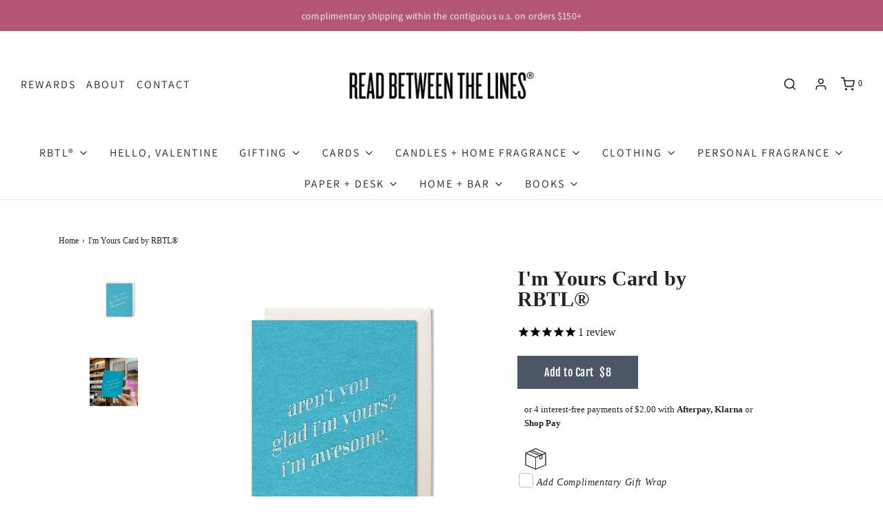

--- FILE ---
content_type: text/html; charset=utf-8
request_url: https://www.readbetweenthelines.com/products/im-yours-card-by-rbtl
body_size: 33927
content:
<!DOCTYPE html>
<!--[if lt IE 7 ]><html class="no-js ie ie6" lang="en"> <![endif]-->
<!--[if IE 7 ]><html class="no-js ie ie7" lang="en"> <![endif]-->
<!--[if IE 8 ]><html class="no-js ie ie8" lang="en"> <![endif]-->
<!--[if (gte IE 9)|!(IE)]><!-->
<html class="no-js" lang="en">
<!--<![endif]-->

<head>

	<meta charset="utf-8">

	<!--[if lt IE 9]>
		<script src="//html5shim.googlecode.com/svn/trunk/html5.js"></script>
	<![endif]--><title>
		I&#39;m Yours Card by RBTL® &ndash; Read Between The Lines®
	</title>

	<link rel="preconnect" href="https://cdn.shopify.com" crossorigin>

	<script type="text/javascript">
		document.documentElement.className = document.documentElement.className.replace('no-js', 'js');
	</script>

	
	<meta name="description" content="• Silver glitter holographic foil on teal archival-quality card stock• Letterpress printed by hand in Texas• Folded 4.25&quot; x 5.5&quot; card (A2 size)• Blank interior• Soft white envelope• Packaged in protective cellophane sleeve• Available in single card and boxed set of 6 Get to Know the Maker: Read Between The Lines® Read ">
	

	
	<meta name="viewport" content="width=device-width, initial-scale=1" />
	

	<!-- /snippets/social-meta-tags.liquid -->


<meta property="og:site_name" content="Read Between The Lines®">
<meta property="og:url" content="https://www.readbetweenthelines.com/products/im-yours-card-by-rbtl">
<meta property="og:title" content="I'm Yours Card by RBTL®">
<meta property="og:type" content="product">
<meta property="og:description" content="• Silver glitter holographic foil on teal archival-quality card stock• Letterpress printed by hand in Texas• Folded 4.25&quot; x 5.5&quot; card (A2 size)• Blank interior• Soft white envelope• Packaged in protective cellophane sleeve• Available in single card and boxed set of 6 Get to Know the Maker: Read Between The Lines® Read ">

  <meta property="og:price:amount" content="8.00">
  <meta property="og:price:currency" content="USD">

<meta property="og:image" content="http://www.readbetweenthelines.com/cdn/shop/files/RBTL_I_m_Yours_1200x1200.png?v=1723838626"><meta property="og:image" content="http://www.readbetweenthelines.com/cdn/shop/products/Aren_tyouglad_1200x1200.jpg?v=1723838601">
<meta property="og:image:alt" content="I'm Yours Card by RBTL®"><meta property="og:image:alt" content="I'm Yours Card by RBTL®">
<meta property="og:image:secure_url" content="https://www.readbetweenthelines.com/cdn/shop/files/RBTL_I_m_Yours_1200x1200.png?v=1723838626"><meta property="og:image:secure_url" content="https://www.readbetweenthelines.com/cdn/shop/products/Aren_tyouglad_1200x1200.jpg?v=1723838601">


<meta name="twitter:card" content="summary_large_image">
<meta name="twitter:title" content="I'm Yours Card by RBTL®">
<meta name="twitter:description" content="• Silver glitter holographic foil on teal archival-quality card stock• Letterpress printed by hand in Texas• Folded 4.25&quot; x 5.5&quot; card (A2 size)• Blank interior• Soft white envelope• Packaged in protective cellophane sleeve• Available in single card and boxed set of 6 Get to Know the Maker: Read Between The Lines® Read ">


	<link rel="canonical" href="https://www.readbetweenthelines.com/products/im-yours-card-by-rbtl" />

	<!-- CSS -->
	<style>
/*============================================================================
  Typography
==============================================================================*/





@font-face {
  font-family: "Fjalla One";
  font-weight: 400;
  font-style: normal;
  font-display: swap;
  src: url("//www.readbetweenthelines.com/cdn/fonts/fjalla_one/fjallaone_n4.262edaf1abaf5ed669f7ecd26fc3e24707a0ad85.woff2") format("woff2"),
       url("//www.readbetweenthelines.com/cdn/fonts/fjalla_one/fjallaone_n4.f67f40342efd2b34cae019d50b4b5c4da6fc5da7.woff") format("woff");
}


@font-face {
  font-family: Assistant;
  font-weight: 400;
  font-style: normal;
  font-display: swap;
  src: url("//www.readbetweenthelines.com/cdn/fonts/assistant/assistant_n4.9120912a469cad1cc292572851508ca49d12e768.woff2") format("woff2"),
       url("//www.readbetweenthelines.com/cdn/fonts/assistant/assistant_n4.6e9875ce64e0fefcd3f4446b7ec9036b3ddd2985.woff") format("woff");
}







/*============================================================================
  #General Variables
==============================================================================*/

:root {
  --page-background: #ffffff;

  --color-primary: #242424;
  --disabled-color-primary: rgba(36, 36, 36, 0.5);
  --color-primary-opacity: rgba(36, 36, 36, 0.03);
  --link-color: #242424;
  --active-link-color: #242424;

  --button-background-color: #242424;
  --button-background-hover-color: #242424;
  --button-background-hover-color-lighten: #313131;
  --button-text-color: #ffffff;

  --sale-color: #615a50;
  --sale-text-color: #ffffff;
  --sale-color-faint: rgba(97, 90, 80, 0.1);
  --sold-out-color: #efefef;
  --sold-out-text-color: #242424;

  --header-background: #ffffff;
  --header-text: #242424;
  --header-border-color: rgba(36, 36, 36, 0.1);
  --header-border-color-dark: rgba(36, 36, 36, 0.15);
  --header-hover-background-color: rgba(36, 36, 36, 0.1);
  --header-overlay-text: #ffffff;

  --sticky-header-background: #ffffff;
  --sticky-header-text: #242424;
  --sticky-header-border: rgba(36, 36, 36, 0.1);

  --mobile-menu-text: #ffffff;
  --mobile-menu-background: #242424;
  --mobile-menu-border-color: rgba(255, 255, 255, 0.5);

  --footer-background: #b35775;
  --footer-text: #ffffff;
  --footer-hover-background-color: rgba(255, 255, 255, 0.1);


  --pop-up-text: #242424;
  --pop-up-background: #ffffff;

  --secondary-color: rgba(0, 0, 0, 1) !default;
  --select-padding: 5px;
  --select-radius: 2px !default;

  --border-color: rgba(36, 36, 36, 0.5);
  --border-search: rgba(36, 36, 36, 0.1);
  --border-color-subtle: rgba(36, 36, 36, 0.1);
  --border-color-subtle-darken: #171717;

  --color-scheme-light-background: #ebebeb;
  --color-scheme-light-background-hover: rgba(235, 235, 235, 0.1);
  --color-scheme-light-text: #242424;
  --color-scheme-light-text-hover: rgba(36, 36, 36, 0.7);
  --color-scheme-light-input-hover: rgba(36, 36, 36, 0.1);
  --color-scheme-light-link: #656565;
  --color-scheme-light-link-active: #656565;

  --color-scheme-accent-background: #b35775;
  --color-scheme-accent-background-hover: rgba(179, 87, 117, 0.1);
  --color-scheme-accent-text: #ffffff;
  --color-scheme-accent-text-hover: rgba(255, 255, 255, 0.7);
  --color-scheme-accent-input-hover: rgba(255, 255, 255, 0.1);
  --color-scheme-accent-link: #ffffff;
  --color-scheme-accent-link-active: #ffffff;

  --color-scheme-dark-background: #242424;
  --color-scheme-dark-background-hover: rgba(36, 36, 36, 0.1);
  --color-scheme-dark-text: #F3F3F3;
  --color-scheme-dark-text-hover: rgba(243, 243, 243, 0.7);
  --color-scheme-dark-input-hover: rgba(243, 243, 243, 0.1);
  --color-scheme-dark-link: #F3F3F3;
  --color-scheme-dark-link-active: #F3F3F3;

  --header-font-stack: "Fjalla One", sans-serif;
  --header-font-weight: 400;
  --header-font-style: normal;
  --header-font-transform: uppercase;

  
  --header-letter-spacing: 2px;
  

  --body-font-stack: "New York", Iowan Old Style, Apple Garamond, Baskerville, Times New Roman, Droid Serif, Times, Source Serif Pro, serif, Apple Color Emoji, Segoe UI Emoji, Segoe UI Symbol;
  --body-font-weight: 400;
  --body-font-style: normal;
  --body-font-size-int: 16;
  --body-font-size: 16px;

  --subheading-font-stack: Assistant, sans-serif;
  --subheading-font-weight: 400;
  --subheading-font-style: normal;
  --subheading-font-transform: uppercase;
  --subheading-case: uppercase;

  
  --heading-base: 34;
  --subheading-base: 14;
  --subheading-2-font-size: 16px;
  --subheading-2-line-height: 20px;
  --product-titles: 24;
  --subpage-header: 24;
  --subpage-header-px: 24px;
  --subpage-header-line-height: 34px;
  --heading-font-size: 34px;
  --heading-line-height: 44px;
  --subheading-font-size: 14px;
  --subheading-line-height: 18px;
  

  --color-image-overlay: #333333;
  --color-image-overlay-text: #ffffff;
  --image-overlay-opacity: calc(50 / 100);

  --flexslider-icon-eot: //www.readbetweenthelines.com/cdn/shop/t/86/assets/flexslider-icon.eot?v=70838442330258149421712237511;
  --flexslider-icon-eot-ie: //www.readbetweenthelines.com/cdn/shop/t/86/assets/flexslider-icon.eot%23iefix?v=21334;
  --flexslider-icon-woff: //www.readbetweenthelines.com/cdn/shop/t/86/assets/flexslider-icon.eot?v=70838442330258149421712237511;
  --flexslider-icon-ttf: //www.readbetweenthelines.com/cdn/shop/t/86/assets/flexslider-icon.eot?v=70838442330258149421712237511;
  --flexslider-icon-svg: //www.readbetweenthelines.com/cdn/shop/t/86/assets/flexslider-icon.eot?v=70838442330258149421712237511;

  --delete-button-png: //www.readbetweenthelines.com/cdn/shop/t/86/assets/delete.png?v=21334;
  --loader-svg: //www.readbetweenthelines.com/cdn/shop/t/86/assets/loader.svg?v=119822953187440061741712237511;

  
  --mobile-menu-link-transform: uppercase;
  --mobile-menu-link-letter-spacing: 2px;
  

  
  --buttons-transform: uppercase;
  --buttons-letter-spacing: 2px;
  

  
    --button-font-family: var(--body-font-stack);
    --button-font-weight: var(--body-font-weight);
    --button-font-style: var(--body-font-style);
    --button-font-size: var(--body-font-size);
  

  
    --button-font-size-int: calc(var(--body-font-size-int) - 2);
  

  
    --subheading-letter-spacing: 1px;
  

  
    --nav-font-family: var(--subheading-font-stack);
    --nav-font-weight: var(--subheading-font-weight);
    --nav-font-style: var(--subheading-font-style);
  

  
    --nav-text-transform: uppercase;
    --nav-letter-spacing: 2px;
  

  
    --nav-font-size-int: var(--body-font-size-int);
  

  --password-text-color: #000000;
  --password-error-background: #feebeb;
  --password-error-text: #7e1412;
  --password-login-background: #111111;
  --password-login-text: #b8b8b8;
  --password-btn-text: #ffffff;
  --password-btn-background: #000000;
  --password-btn-background-success: #4caf50;
  --success-color: #28a745;
  --error-color: #b94a48;

  /* Shop Pay Installments variables */
  --color-body: #ffffff;
  --color-bg: #ffffff;
}
</style>



	
	<link rel="preload" href="//www.readbetweenthelines.com/cdn/shop/t/86/assets/theme-product.min.css?v=164182013982093649141712237511" as="style">
	<link href="//www.readbetweenthelines.com/cdn/shop/t/86/assets/theme-product.min.css?v=164182013982093649141712237511" rel="stylesheet" type="text/css" media="all" />
	

	<link href="//www.readbetweenthelines.com/cdn/shop/t/86/assets/custom.css?v=39938019365989959601712237511" rel="stylesheet" type="text/css" media="all" />

	

	

	
	<link rel="shortcut icon" href="//www.readbetweenthelines.com/cdn/shop/files/favicon_c844296f-b005-4070-b106-ae894c586586_32x32.png?v=1664813000" type="image/png">
	

	<link rel="sitemap" type="application/xml" title="Sitemap" href="/sitemap.xml" />

	<script>window.performance && window.performance.mark && window.performance.mark('shopify.content_for_header.start');</script><meta name="google-site-verification" content="QkZK33_NtgAt3mKzGzuKfrgZP-zX0gZ22cPQH8Wkzs4">
<meta id="shopify-digital-wallet" name="shopify-digital-wallet" content="/7132843/digital_wallets/dialog">
<meta name="shopify-checkout-api-token" content="3b9f902abe7475a69a88e6953854b1e6">
<meta id="in-context-paypal-metadata" data-shop-id="7132843" data-venmo-supported="false" data-environment="production" data-locale="en_US" data-paypal-v4="true" data-currency="USD">
<link rel="alternate" type="application/json+oembed" href="https://www.readbetweenthelines.com/products/im-yours-card-by-rbtl.oembed">
<script async="async" src="/checkouts/internal/preloads.js?locale=en-US"></script>
<link rel="preconnect" href="https://shop.app" crossorigin="anonymous">
<script async="async" src="https://shop.app/checkouts/internal/preloads.js?locale=en-US&shop_id=7132843" crossorigin="anonymous"></script>
<script id="apple-pay-shop-capabilities" type="application/json">{"shopId":7132843,"countryCode":"US","currencyCode":"USD","merchantCapabilities":["supports3DS"],"merchantId":"gid:\/\/shopify\/Shop\/7132843","merchantName":"Read Between The Lines®","requiredBillingContactFields":["postalAddress","email","phone"],"requiredShippingContactFields":["postalAddress","email","phone"],"shippingType":"shipping","supportedNetworks":["visa","masterCard","amex","discover","elo","jcb"],"total":{"type":"pending","label":"Read Between The Lines®","amount":"1.00"},"shopifyPaymentsEnabled":true,"supportsSubscriptions":true}</script>
<script id="shopify-features" type="application/json">{"accessToken":"3b9f902abe7475a69a88e6953854b1e6","betas":["rich-media-storefront-analytics"],"domain":"www.readbetweenthelines.com","predictiveSearch":true,"shopId":7132843,"locale":"en"}</script>
<script>var Shopify = Shopify || {};
Shopify.shop = "read-between-the-lines.myshopify.com";
Shopify.locale = "en";
Shopify.currency = {"active":"USD","rate":"1.0"};
Shopify.country = "US";
Shopify.theme = {"name":"Site Moxy Edit: 4\/4\/24","id":136752791738,"schema_name":"Envy","schema_version":"31.0.4","theme_store_id":411,"role":"main"};
Shopify.theme.handle = "null";
Shopify.theme.style = {"id":null,"handle":null};
Shopify.cdnHost = "www.readbetweenthelines.com/cdn";
Shopify.routes = Shopify.routes || {};
Shopify.routes.root = "/";</script>
<script type="module">!function(o){(o.Shopify=o.Shopify||{}).modules=!0}(window);</script>
<script>!function(o){function n(){var o=[];function n(){o.push(Array.prototype.slice.apply(arguments))}return n.q=o,n}var t=o.Shopify=o.Shopify||{};t.loadFeatures=n(),t.autoloadFeatures=n()}(window);</script>
<script>
  window.ShopifyPay = window.ShopifyPay || {};
  window.ShopifyPay.apiHost = "shop.app\/pay";
  window.ShopifyPay.redirectState = null;
</script>
<script id="shop-js-analytics" type="application/json">{"pageType":"product"}</script>
<script defer="defer" async type="module" src="//www.readbetweenthelines.com/cdn/shopifycloud/shop-js/modules/v2/client.init-shop-cart-sync_C5BV16lS.en.esm.js"></script>
<script defer="defer" async type="module" src="//www.readbetweenthelines.com/cdn/shopifycloud/shop-js/modules/v2/chunk.common_CygWptCX.esm.js"></script>
<script type="module">
  await import("//www.readbetweenthelines.com/cdn/shopifycloud/shop-js/modules/v2/client.init-shop-cart-sync_C5BV16lS.en.esm.js");
await import("//www.readbetweenthelines.com/cdn/shopifycloud/shop-js/modules/v2/chunk.common_CygWptCX.esm.js");

  window.Shopify.SignInWithShop?.initShopCartSync?.({"fedCMEnabled":true,"windoidEnabled":true});

</script>
<script>
  window.Shopify = window.Shopify || {};
  if (!window.Shopify.featureAssets) window.Shopify.featureAssets = {};
  window.Shopify.featureAssets['shop-js'] = {"shop-cart-sync":["modules/v2/client.shop-cart-sync_ZFArdW7E.en.esm.js","modules/v2/chunk.common_CygWptCX.esm.js"],"init-fed-cm":["modules/v2/client.init-fed-cm_CmiC4vf6.en.esm.js","modules/v2/chunk.common_CygWptCX.esm.js"],"shop-button":["modules/v2/client.shop-button_tlx5R9nI.en.esm.js","modules/v2/chunk.common_CygWptCX.esm.js"],"shop-cash-offers":["modules/v2/client.shop-cash-offers_DOA2yAJr.en.esm.js","modules/v2/chunk.common_CygWptCX.esm.js","modules/v2/chunk.modal_D71HUcav.esm.js"],"init-windoid":["modules/v2/client.init-windoid_sURxWdc1.en.esm.js","modules/v2/chunk.common_CygWptCX.esm.js"],"shop-toast-manager":["modules/v2/client.shop-toast-manager_ClPi3nE9.en.esm.js","modules/v2/chunk.common_CygWptCX.esm.js"],"init-shop-email-lookup-coordinator":["modules/v2/client.init-shop-email-lookup-coordinator_B8hsDcYM.en.esm.js","modules/v2/chunk.common_CygWptCX.esm.js"],"init-shop-cart-sync":["modules/v2/client.init-shop-cart-sync_C5BV16lS.en.esm.js","modules/v2/chunk.common_CygWptCX.esm.js"],"avatar":["modules/v2/client.avatar_BTnouDA3.en.esm.js"],"pay-button":["modules/v2/client.pay-button_FdsNuTd3.en.esm.js","modules/v2/chunk.common_CygWptCX.esm.js"],"init-customer-accounts":["modules/v2/client.init-customer-accounts_DxDtT_ad.en.esm.js","modules/v2/client.shop-login-button_C5VAVYt1.en.esm.js","modules/v2/chunk.common_CygWptCX.esm.js","modules/v2/chunk.modal_D71HUcav.esm.js"],"init-shop-for-new-customer-accounts":["modules/v2/client.init-shop-for-new-customer-accounts_ChsxoAhi.en.esm.js","modules/v2/client.shop-login-button_C5VAVYt1.en.esm.js","modules/v2/chunk.common_CygWptCX.esm.js","modules/v2/chunk.modal_D71HUcav.esm.js"],"shop-login-button":["modules/v2/client.shop-login-button_C5VAVYt1.en.esm.js","modules/v2/chunk.common_CygWptCX.esm.js","modules/v2/chunk.modal_D71HUcav.esm.js"],"init-customer-accounts-sign-up":["modules/v2/client.init-customer-accounts-sign-up_CPSyQ0Tj.en.esm.js","modules/v2/client.shop-login-button_C5VAVYt1.en.esm.js","modules/v2/chunk.common_CygWptCX.esm.js","modules/v2/chunk.modal_D71HUcav.esm.js"],"shop-follow-button":["modules/v2/client.shop-follow-button_Cva4Ekp9.en.esm.js","modules/v2/chunk.common_CygWptCX.esm.js","modules/v2/chunk.modal_D71HUcav.esm.js"],"checkout-modal":["modules/v2/client.checkout-modal_BPM8l0SH.en.esm.js","modules/v2/chunk.common_CygWptCX.esm.js","modules/v2/chunk.modal_D71HUcav.esm.js"],"lead-capture":["modules/v2/client.lead-capture_Bi8yE_yS.en.esm.js","modules/v2/chunk.common_CygWptCX.esm.js","modules/v2/chunk.modal_D71HUcav.esm.js"],"shop-login":["modules/v2/client.shop-login_D6lNrXab.en.esm.js","modules/v2/chunk.common_CygWptCX.esm.js","modules/v2/chunk.modal_D71HUcav.esm.js"],"payment-terms":["modules/v2/client.payment-terms_CZxnsJam.en.esm.js","modules/v2/chunk.common_CygWptCX.esm.js","modules/v2/chunk.modal_D71HUcav.esm.js"]};
</script>
<script>(function() {
  var isLoaded = false;
  function asyncLoad() {
    if (isLoaded) return;
    isLoaded = true;
    var urls = ["https:\/\/shipsell.laralancer.com\/scripts\/ship-c8b24c2b74ca26d5fbcc922bd1411b10-sell.js?shop=read-between-the-lines.myshopify.com","https:\/\/wrapin.prezenapps.com\/public\/js\/load-wrapin-v5-app.js?shop=read-between-the-lines.myshopify.com","https:\/\/static-us.afterpay.com\/shopify\/afterpay-attract\/afterpay-attract-widget.js?shop=read-between-the-lines.myshopify.com","https:\/\/static.klaviyo.com\/onsite\/js\/PpXGMJ\/klaviyo.js?company_id=PpXGMJ\u0026shop=read-between-the-lines.myshopify.com"];
    for (var i = 0; i < urls.length; i++) {
      var s = document.createElement('script');
      s.type = 'text/javascript';
      s.async = true;
      s.src = urls[i];
      var x = document.getElementsByTagName('script')[0];
      x.parentNode.insertBefore(s, x);
    }
  };
  if(window.attachEvent) {
    window.attachEvent('onload', asyncLoad);
  } else {
    window.addEventListener('load', asyncLoad, false);
  }
})();</script>
<script id="__st">var __st={"a":7132843,"offset":-21600,"reqid":"07155749-47b1-4747-9a67-548675fb0145-1768833341","pageurl":"www.readbetweenthelines.com\/products\/im-yours-card-by-rbtl","u":"e4192909fdf9","p":"product","rtyp":"product","rid":4425476931681};</script>
<script>window.ShopifyPaypalV4VisibilityTracking = true;</script>
<script id="captcha-bootstrap">!function(){'use strict';const t='contact',e='account',n='new_comment',o=[[t,t],['blogs',n],['comments',n],[t,'customer']],c=[[e,'customer_login'],[e,'guest_login'],[e,'recover_customer_password'],[e,'create_customer']],r=t=>t.map((([t,e])=>`form[action*='/${t}']:not([data-nocaptcha='true']) input[name='form_type'][value='${e}']`)).join(','),a=t=>()=>t?[...document.querySelectorAll(t)].map((t=>t.form)):[];function s(){const t=[...o],e=r(t);return a(e)}const i='password',u='form_key',d=['recaptcha-v3-token','g-recaptcha-response','h-captcha-response',i],f=()=>{try{return window.sessionStorage}catch{return}},m='__shopify_v',_=t=>t.elements[u];function p(t,e,n=!1){try{const o=window.sessionStorage,c=JSON.parse(o.getItem(e)),{data:r}=function(t){const{data:e,action:n}=t;return t[m]||n?{data:e,action:n}:{data:t,action:n}}(c);for(const[e,n]of Object.entries(r))t.elements[e]&&(t.elements[e].value=n);n&&o.removeItem(e)}catch(o){console.error('form repopulation failed',{error:o})}}const l='form_type',E='cptcha';function T(t){t.dataset[E]=!0}const w=window,h=w.document,L='Shopify',v='ce_forms',y='captcha';let A=!1;((t,e)=>{const n=(g='f06e6c50-85a8-45c8-87d0-21a2b65856fe',I='https://cdn.shopify.com/shopifycloud/storefront-forms-hcaptcha/ce_storefront_forms_captcha_hcaptcha.v1.5.2.iife.js',D={infoText:'Protected by hCaptcha',privacyText:'Privacy',termsText:'Terms'},(t,e,n)=>{const o=w[L][v],c=o.bindForm;if(c)return c(t,g,e,D).then(n);var r;o.q.push([[t,g,e,D],n]),r=I,A||(h.body.append(Object.assign(h.createElement('script'),{id:'captcha-provider',async:!0,src:r})),A=!0)});var g,I,D;w[L]=w[L]||{},w[L][v]=w[L][v]||{},w[L][v].q=[],w[L][y]=w[L][y]||{},w[L][y].protect=function(t,e){n(t,void 0,e),T(t)},Object.freeze(w[L][y]),function(t,e,n,w,h,L){const[v,y,A,g]=function(t,e,n){const i=e?o:[],u=t?c:[],d=[...i,...u],f=r(d),m=r(i),_=r(d.filter((([t,e])=>n.includes(e))));return[a(f),a(m),a(_),s()]}(w,h,L),I=t=>{const e=t.target;return e instanceof HTMLFormElement?e:e&&e.form},D=t=>v().includes(t);t.addEventListener('submit',(t=>{const e=I(t);if(!e)return;const n=D(e)&&!e.dataset.hcaptchaBound&&!e.dataset.recaptchaBound,o=_(e),c=g().includes(e)&&(!o||!o.value);(n||c)&&t.preventDefault(),c&&!n&&(function(t){try{if(!f())return;!function(t){const e=f();if(!e)return;const n=_(t);if(!n)return;const o=n.value;o&&e.removeItem(o)}(t);const e=Array.from(Array(32),(()=>Math.random().toString(36)[2])).join('');!function(t,e){_(t)||t.append(Object.assign(document.createElement('input'),{type:'hidden',name:u})),t.elements[u].value=e}(t,e),function(t,e){const n=f();if(!n)return;const o=[...t.querySelectorAll(`input[type='${i}']`)].map((({name:t})=>t)),c=[...d,...o],r={};for(const[a,s]of new FormData(t).entries())c.includes(a)||(r[a]=s);n.setItem(e,JSON.stringify({[m]:1,action:t.action,data:r}))}(t,e)}catch(e){console.error('failed to persist form',e)}}(e),e.submit())}));const S=(t,e)=>{t&&!t.dataset[E]&&(n(t,e.some((e=>e===t))),T(t))};for(const o of['focusin','change'])t.addEventListener(o,(t=>{const e=I(t);D(e)&&S(e,y())}));const B=e.get('form_key'),M=e.get(l),P=B&&M;t.addEventListener('DOMContentLoaded',(()=>{const t=y();if(P)for(const e of t)e.elements[l].value===M&&p(e,B);[...new Set([...A(),...v().filter((t=>'true'===t.dataset.shopifyCaptcha))])].forEach((e=>S(e,t)))}))}(h,new URLSearchParams(w.location.search),n,t,e,['guest_login'])})(!0,!1)}();</script>
<script integrity="sha256-4kQ18oKyAcykRKYeNunJcIwy7WH5gtpwJnB7kiuLZ1E=" data-source-attribution="shopify.loadfeatures" defer="defer" src="//www.readbetweenthelines.com/cdn/shopifycloud/storefront/assets/storefront/load_feature-a0a9edcb.js" crossorigin="anonymous"></script>
<script crossorigin="anonymous" defer="defer" src="//www.readbetweenthelines.com/cdn/shopifycloud/storefront/assets/shopify_pay/storefront-65b4c6d7.js?v=20250812"></script>
<script data-source-attribution="shopify.dynamic_checkout.dynamic.init">var Shopify=Shopify||{};Shopify.PaymentButton=Shopify.PaymentButton||{isStorefrontPortableWallets:!0,init:function(){window.Shopify.PaymentButton.init=function(){};var t=document.createElement("script");t.src="https://www.readbetweenthelines.com/cdn/shopifycloud/portable-wallets/latest/portable-wallets.en.js",t.type="module",document.head.appendChild(t)}};
</script>
<script data-source-attribution="shopify.dynamic_checkout.buyer_consent">
  function portableWalletsHideBuyerConsent(e){var t=document.getElementById("shopify-buyer-consent"),n=document.getElementById("shopify-subscription-policy-button");t&&n&&(t.classList.add("hidden"),t.setAttribute("aria-hidden","true"),n.removeEventListener("click",e))}function portableWalletsShowBuyerConsent(e){var t=document.getElementById("shopify-buyer-consent"),n=document.getElementById("shopify-subscription-policy-button");t&&n&&(t.classList.remove("hidden"),t.removeAttribute("aria-hidden"),n.addEventListener("click",e))}window.Shopify?.PaymentButton&&(window.Shopify.PaymentButton.hideBuyerConsent=portableWalletsHideBuyerConsent,window.Shopify.PaymentButton.showBuyerConsent=portableWalletsShowBuyerConsent);
</script>
<script data-source-attribution="shopify.dynamic_checkout.cart.bootstrap">document.addEventListener("DOMContentLoaded",(function(){function t(){return document.querySelector("shopify-accelerated-checkout-cart, shopify-accelerated-checkout")}if(t())Shopify.PaymentButton.init();else{new MutationObserver((function(e,n){t()&&(Shopify.PaymentButton.init(),n.disconnect())})).observe(document.body,{childList:!0,subtree:!0})}}));
</script>
<link id="shopify-accelerated-checkout-styles" rel="stylesheet" media="screen" href="https://www.readbetweenthelines.com/cdn/shopifycloud/portable-wallets/latest/accelerated-checkout-backwards-compat.css" crossorigin="anonymous">
<style id="shopify-accelerated-checkout-cart">
        #shopify-buyer-consent {
  margin-top: 1em;
  display: inline-block;
  width: 100%;
}

#shopify-buyer-consent.hidden {
  display: none;
}

#shopify-subscription-policy-button {
  background: none;
  border: none;
  padding: 0;
  text-decoration: underline;
  font-size: inherit;
  cursor: pointer;
}

#shopify-subscription-policy-button::before {
  box-shadow: none;
}

      </style>

<script>window.performance && window.performance.mark && window.performance.mark('shopify.content_for_header.end');</script>

	<script type="text/javascript">
		window.wetheme = {
			name: 'Envy',
		};
	</script>

	

	
<style>

    .primenWrapper ul, ol {
        display: block;
        margin-block-start: 1em;
        margin-block-end: 1em;
        margin-inline-start: 0px;
        margin-inline-end: 0px;
        padding-inline-start: 40px;
        list-style-type: revert;
    }
    .primenWrapper li {
        list-style: inherit;
        list-style-position: inside;
    }

    .prime-d-block{display:block;}
    .prime-d-inline-block{display:inline-block;}
						
    .prime-align-middle{vertical-align:middle;}
    .prime-align-top {vertical-align: top;}
    
    .prime-m-0{margin: 0rem;} 
    .prime-mr-0{margin-right: 0rem;} 
    .prime-ml-0{margin-left: 0rem;}
    .prime-mt-0{margin-top: 0rem;}
    .prime-mb-0{margin-bottom: 0rem;}
    
    .prime-m-1{margin: .25rem;} 
    .prime-mr-1{margin-right: .25rem;} 
    .prime-ml-1{margin-left: .25rem;}
    .prime-mt-1{margin-top: .25rem;}
    .prime-mb-1{margin-bottom: .25rem;}

    .prime-m-2{margin: .5rem;} 
    .prime-mr-2{margin-right: .5rem;} 
    .prime-ml-2{margin-left: .5rem;}
    .prime-mt-2{margin-top: .5rem;}
    .prime-mb-2{margin-bottom: .5rem;}

    .prime-m-3{margin: 1em;} 
    .prime-mr-3{margin-right: 1rem;} 
    .prime-ml-3{margin-left: 1rem;}
    .prime-mt-3{margin-top: 1rem;}
    .prime-mb-3{margin-bottom: 1rem;}

    .prime-m-4{margin: 1.5rem;} 
    .prime-mr-4{margin-right: 1.5rem;} 
    .prime-ml-4{margin-left: 1.5rem;}
    .prime-mt-4{margin-top: 1.5rem;}
    .prime-mb-4{margin-bottom: 1.5rem;}

    .prime-m-5{margin: 3rem;} 
    .prime-mr-5{margin-right: 3rem;} 
    .prime-ml-5{margin-left: 3rem;}
    .prime-mt-5{margin-top: 3rem;}
    .prime-mb-5{margin-bottom: 3rem;}

    .prime-p-0{padding: 0rem;} 
    .prime-pr-0{padding-right: 0rem;} 
    .prime-pl-0{padding-left: 0rem;}
    .prime-pt-0{padding-top: 0rem;}
    .prime-pb-0{padding-bottom: 0rem;}
    
    .prime-p-1{padding: .25rem;} 
    .prime-pr-1{padding-right: .25rem;} 
    .prime-pl-1{padding-left: .25rem;}
    .prime-pt-1{padding-top: .25rem;}
    .prime-pb-1{padding-bottom: .25rem;}

    .prime-p-2{padding: .5rem;} 
    .prime-pr-2{padding-right: .5rem;} 
    .prime-pl-2{padding-left: .5rem;}
    .prime-pt-2{padding-top: .5rem;}
    .prime-pb-2{padding-bottom: .5rem;}

    .prime-p-3{padding: 1em;} 
    .prime-pr-3{padding-right: 1rem;} 
    .prime-pl-3{padding-left: 1rem;}
    .prime-pt-3{padding-top: 1rem;}
    .prime-pb-3{padding-bottom: 1rem;}

    .prime-p-4{padding: 1.5rem;} 
    .prime-pr-4{padding-right: 1.5rem;} 
    .prime-pl-4{padding-left: 1.5rem;}
    .prime-pt-4{padding-top: 1.5rem;}
    .prime-pb-4{padding-bottom: 1.5rem;}

    .prime-p-5{padding: 3rem;} 
    .prime-pr-5{padding-right: 3rem;} 
    .prime-pl-5{padding-left: 3rem;}
    .prime-pt-5{padding-top: 3rem;}
    .prime-pb-5{padding-bottom: 3rem;}

    .prime-px-2{padding-left:.5rem;padding-right:.5rem;}
    .prime-py-1{padding-top:.25rem;padding-bottom:.25rem;}
    .prime-mx-auto{margin-left: auto;margin-right: auto;}
    .prime-text-center{text-align:center;}
    .prime-text-left{text-align:left;}

    .prime-px-0{padding-left:0px !important;padding-right:0px !important;}

    .primebanPhotoOuter {line-height: 0px;}

    @-ms-viewport{width:device-width}html{box-sizing:border-box;-ms-overflow-style:scrollbar}*,::after,::before{box-sizing:inherit}.prime-container{width:100%;padding-right:15px;padding-left:15px;margin-right:auto;margin-left:auto}@media (min-width:576px){.prime-container{max-width:540px}}@media (min-width:768px){.prime-container{max-width:720px}}@media (min-width:992px){.prime-container{max-width:960px}}@media (min-width:1200px){.prime-container{max-width:1140px}}.prime-container-fluid{width:100%;padding-right:15px;padding-left:15px;margin-right:auto;margin-left:auto}.prime-row{display:-ms-flexbox;display:flex;-ms-flex-wrap:wrap;flex-wrap:wrap;margin-right:-15px;margin-left:-15px}.prime-no-gutters{margin-right:0;margin-left:0}.prime-no-gutters>.col,.prime-no-gutters>[class*=col-]{padding-right:0;padding-left:0}.prime-col,.prime-col-1,.prime-col-10,.prime-col-11,.prime-col-12,.prime-col-2,.prime-col-3,.prime-col-4,.prime-col-5,.prime-col-6,.prime-col-7,.prime-col-8,.prime-col-9,.prime-col-auto,.prime-col-lg,.prime-col-lg-1,.prime-col-lg-10,.prime-col-lg-11,.prime-col-lg-12,.prime-col-lg-2,.prime-col-lg-3,.prime-col-lg-4,.prime-col-lg-5,.prime-col-lg-6,.prime-col-lg-7,.prime-col-lg-8,.prime-col-lg-9,.prime-col-lg-auto,.prime-col-md,.prime-col-md-1,.prime-col-md-10,.prime-col-md-11,.prime-col-md-12,.prime-col-md-2,.prime-col-md-3,.prime-col-md-4,.prime-col-md-5,.prime-col-md-6,.prime-col-md-7,.prime-col-md-8,.prime-col-md-9,.prime-col-md-auto,.prime-col-sm,.prime-col-sm-1,.prime-col-sm-10,.prime-col-sm-11,.prime-col-sm-12,.prime-col-sm-2,.prime-col-sm-3,.prime-col-sm-4,.prime-col-sm-5,.prime-col-sm-6,.prime-col-sm-7,.prime-col-sm-8,.prime-col-sm-9,.prime-col-sm-auto,.prime-col-xl,.prime-col-xl-1,.prime-col-xl-10,.prime-col-xl-11,.prime-col-xl-12,.prime-col-xl-2,.prime-col-xl-3,.prime-col-xl-4,.prime-col-xl-5,.prime-col-xl-6,.prime-col-xl-7,.prime-col-xl-8,.prime-col-xl-9,.prime-col-xl-auto{position:relative;width:100%;min-height:1px;padding-right:15px;padding-left:15px}.prime-col{-ms-flex-preferred-size:0;flex-basis:0;-ms-flex-positive:1;flex-grow:1;max-width:100%}.prime-col-auto{-ms-flex:0 0 auto;flex:0 0 auto;width:auto;max-width:none}.prime-col-1{-ms-flex:0 0 8.333333%;flex:0 0 8.333333%;max-width:8.333333%}.prime-col-2{-ms-flex:0 0 16.666667%;flex:0 0 16.666667%;max-width:16.666667%}.prime-col-3{-ms-flex:0 0 25%;flex:0 0 25%;max-width:25%}.prime-col-4{-ms-flex:0 0 33.333333%;flex:0 0 33.333333%;max-width:33.333333%}.prime-col-5{-ms-flex:0 0 41.666667%;flex:0 0 41.666667%;max-width:41.666667%}.prime-col-6{-ms-flex:0 0 50%;flex:0 0 50%;max-width:50%}.prime-col-7{-ms-flex:0 0 58.333333%;flex:0 0 58.333333%;max-width:58.333333%}.prime-col-8{-ms-flex:0 0 66.666667%;flex:0 0 66.666667%;max-width:66.666667%}.prime-col-9{-ms-flex:0 0 75%;flex:0 0 75%;max-width:75%}.prime-col-10{-ms-flex:0 0 83.333333%;flex:0 0 83.333333%;max-width:83.333333%}.prime-col-11{-ms-flex:0 0 91.666667%;flex:0 0 91.666667%;max-width:91.666667%}.prime-col-12{-ms-flex:0 0 100%;flex:0 0 100%;max-width:100%}.prime-order-first{-ms-flex-order:-1;order:-1}.prime-order-last{-ms-flex-order:13;order:13}.prime-order-0{-ms-flex-order:0;order:0}.prime-order-1{-ms-flex-order:1;order:1}.prime-order-2{-ms-flex-order:2;order:2}.prime-order-3{-ms-flex-order:3;order:3}.prime-order-4{-ms-flex-order:4;order:4}.prime-order-5{-ms-flex-order:5;order:5}.prime-order-6{-ms-flex-order:6;order:6}.prime-order-7{-ms-flex-order:7;order:7}.prime-order-8{-ms-flex-order:8;order:8}.prime-order-9{-ms-flex-order:9;order:9}.prime-order-10{-ms-flex-order:10;order:10}.prime-order-11{-ms-flex-order:11;order:11}.prime-order-12{-ms-flex-order:12;order:12}.prime-offset-1{margin-left:8.333333%}.prime-offset-2{margin-left:16.666667%}.prime-offset-3{margin-left:25%}.prime-offset-4{margin-left:33.333333%}.prime-offset-5{margin-left:41.666667%}.prime-offset-6{margin-left:50%}.prime-offset-7{margin-left:58.333333%}.prime-offset-8{margin-left:66.666667%}.prime-offset-9{margin-left:75%}.prime-offset-10{margin-left:83.333333%}.prime-offset-11{margin-left:91.666667%}@media (min-width:576px){.prime-col-sm{-ms-flex-preferred-size:0;flex-basis:0;-ms-flex-positive:1;flex-grow:1;max-width:100%}.prime-col-sm-auto{-ms-flex:0 0 auto;flex:0 0 auto;width:auto;max-width:none}.prime-col-sm-1{-ms-flex:0 0 8.333333%;flex:0 0 8.333333%;max-width:8.333333%}.prime-col-sm-2{-ms-flex:0 0 16.666667%;flex:0 0 16.666667%;max-width:16.666667%}.prime-col-sm-3{-ms-flex:0 0 25%;flex:0 0 25%;max-width:25%}.prime-col-sm-4{-ms-flex:0 0 33.333333%;flex:0 0 33.333333%;max-width:33.333333%}.prime-col-sm-5{-ms-flex:0 0 41.666667%;flex:0 0 41.666667%;max-width:41.666667%}.prime-col-sm-6{-ms-flex:0 0 50%;flex:0 0 50%;max-width:50%}.prime-col-sm-7{-ms-flex:0 0 58.333333%;flex:0 0 58.333333%;max-width:58.333333%}.prime-col-sm-8{-ms-flex:0 0 66.666667%;flex:0 0 66.666667%;max-width:66.666667%}.prime-col-sm-9{-ms-flex:0 0 75%;flex:0 0 75%;max-width:75%}.prime-col-sm-10{-ms-flex:0 0 83.333333%;flex:0 0 83.333333%;max-width:83.333333%}.prime-col-sm-11{-ms-flex:0 0 91.666667%;flex:0 0 91.666667%;max-width:91.666667%}.prime-col-sm-12{-ms-flex:0 0 100%;flex:0 0 100%;max-width:100%}.prime-order-sm-first{-ms-flex-order:-1;order:-1}.prime-order-sm-last{-ms-flex-order:13;order:13}.prime-order-sm-0{-ms-flex-order:0;order:0}.prime-order-sm-1{-ms-flex-order:1;order:1}.prime-order-sm-2{-ms-flex-order:2;order:2}.prime-order-sm-3{-ms-flex-order:3;order:3}.prime-order-sm-4{-ms-flex-order:4;order:4}.prime-order-sm-5{-ms-flex-order:5;order:5}.prime-order-sm-6{-ms-flex-order:6;order:6}.prime-order-sm-7{-ms-flex-order:7;order:7}.prime-order-sm-8{-ms-flex-order:8;order:8}.prime-order-sm-9{-ms-flex-order:9;order:9}.prime-order-sm-10{-ms-flex-order:10;order:10}.prime-order-sm-11{-ms-flex-order:11;order:11}.prime-order-sm-12{-ms-flex-order:12;order:12}.prime-offset-sm-0{margin-left:0}.prime-offset-sm-1{margin-left:8.333333%}.prime-offset-sm-2{margin-left:16.666667%}.prime-offset-sm-3{margin-left:25%}.prime-offset-sm-4{margin-left:33.333333%}.prime-offset-sm-5{margin-left:41.666667%}.prime-offset-sm-6{margin-left:50%}.prime-offset-sm-7{margin-left:58.333333%}.prime-offset-sm-8{margin-left:66.666667%}.prime-offset-sm-9{margin-left:75%}.prime-offset-sm-10{margin-left:83.333333%}.prime-offset-sm-11{margin-left:91.666667%}}@media (min-width:768px){.prime-col-md{-ms-flex-preferred-size:0;flex-basis:0;-ms-flex-positive:1;flex-grow:1;max-width:100%}.prime-col-md-auto{-ms-flex:0 0 auto;flex:0 0 auto;width:auto;max-width:none}.prime-col-md-1{-ms-flex:0 0 8.333333%;flex:0 0 8.333333%;max-width:8.333333%}.prime-col-md-2{-ms-flex:0 0 16.666667%;flex:0 0 16.666667%;max-width:16.666667%}.prime-col-md-3{-ms-flex:0 0 25%;flex:0 0 25%;max-width:25%}.prime-col-md-4{-ms-flex:0 0 33.333333%;flex:0 0 33.333333%;max-width:33.333333%}.prime-col-md-5{-ms-flex:0 0 41.666667%;flex:0 0 41.666667%;max-width:41.666667%}.prime-col-md-6{-ms-flex:0 0 50%;flex:0 0 50%;max-width:50%}.prime-col-md-7{-ms-flex:0 0 58.333333%;flex:0 0 58.333333%;max-width:58.333333%}.prime-col-md-8{-ms-flex:0 0 66.666667%;flex:0 0 66.666667%;max-width:66.666667%}.prime-col-md-9{-ms-flex:0 0 75%;flex:0 0 75%;max-width:75%}.prime-col-md-10{-ms-flex:0 0 83.333333%;flex:0 0 83.333333%;max-width:83.333333%}.prime-col-md-11{-ms-flex:0 0 91.666667%;flex:0 0 91.666667%;max-width:91.666667%}.prime-col-md-12{-ms-flex:0 0 100%;flex:0 0 100%;max-width:100%}.prime-order-md-first{-ms-flex-order:-1;order:-1}.prime-order-md-last{-ms-flex-order:13;order:13}.prime-order-md-0{-ms-flex-order:0;order:0}.prime-order-md-1{-ms-flex-order:1;order:1}.prime-order-md-2{-ms-flex-order:2;order:2}.prime-order-md-3{-ms-flex-order:3;order:3}.prime-order-md-4{-ms-flex-order:4;order:4}.prime-order-md-5{-ms-flex-order:5;order:5}.prime-order-md-6{-ms-flex-order:6;order:6}.prime-order-md-7{-ms-flex-order:7;order:7}.prime-order-md-8{-ms-flex-order:8;order:8}.prime-order-md-9{-ms-flex-order:9;order:9}.prime-order-md-10{-ms-flex-order:10;order:10}.prime-order-md-11{-ms-flex-order:11;order:11}.prime-order-md-12{-ms-flex-order:12;order:12}.prime-offset-md-0{margin-left:0}.prime-offset-md-1{margin-left:8.333333%}.prime-offset-md-2{margin-left:16.666667%}.prime-offset-md-3{margin-left:25%}.prime-offset-md-4{margin-left:33.333333%}.prime-offset-md-5{margin-left:41.666667%}.prime-offset-md-6{margin-left:50%}.prime-offset-md-7{margin-left:58.333333%}.prime-offset-md-8{margin-left:66.666667%}.prime-offset-md-9{margin-left:75%}.prime-offset-md-10{margin-left:83.333333%}.prime-offset-md-11{margin-left:91.666667%}}@media (min-width:992px){.prime-col-lg{-ms-flex-preferred-size:0;flex-basis:0;-ms-flex-positive:1;flex-grow:1;max-width:100%}.prime-col-lg-auto{-ms-flex:0 0 auto;flex:0 0 auto;width:auto;max-width:none}.prime-col-lg-1{-ms-flex:0 0 8.333333%;flex:0 0 8.333333%;max-width:8.333333%}.prime-col-lg-2{-ms-flex:0 0 16.666667%;flex:0 0 16.666667%;max-width:16.666667%}.prime-col-lg-3{-ms-flex:0 0 25%;flex:0 0 25%;max-width:25%}.prime-col-lg-4{-ms-flex:0 0 33.333333%;flex:0 0 33.333333%;max-width:33.333333%}.prime-col-lg-5{-ms-flex:0 0 41.666667%;flex:0 0 41.666667%;max-width:41.666667%}.prime-col-lg-6{-ms-flex:0 0 50%;flex:0 0 50%;max-width:50%}.prime-col-lg-7{-ms-flex:0 0 58.333333%;flex:0 0 58.333333%;max-width:58.333333%}.prime-col-lg-8{-ms-flex:0 0 66.666667%;flex:0 0 66.666667%;max-width:66.666667%}.prime-col-lg-9{-ms-flex:0 0 75%;flex:0 0 75%;max-width:75%}.prime-col-lg-10{-ms-flex:0 0 83.333333%;flex:0 0 83.333333%;max-width:83.333333%}.prime-col-lg-11{-ms-flex:0 0 91.666667%;flex:0 0 91.666667%;max-width:91.666667%}.prime-col-lg-12{-ms-flex:0 0 100%;flex:0 0 100%;max-width:100%}.prime-order-lg-first{-ms-flex-order:-1;order:-1}.prime-order-lg-last{-ms-flex-order:13;order:13}.prime-order-lg-0{-ms-flex-order:0;order:0}.prime-order-lg-1{-ms-flex-order:1;order:1}.prime-order-lg-2{-ms-flex-order:2;order:2}.prime-order-lg-3{-ms-flex-order:3;order:3}.prime-order-lg-4{-ms-flex-order:4;order:4}.prime-order-lg-5{-ms-flex-order:5;order:5}.prime-order-lg-6{-ms-flex-order:6;order:6}.prime-order-lg-7{-ms-flex-order:7;order:7}.prime-order-lg-8{-ms-flex-order:8;order:8}.prime-order-lg-9{-ms-flex-order:9;order:9}.prime-order-lg-10{-ms-flex-order:10;order:10}.prime-order-lg-11{-ms-flex-order:11;order:11}.prime-order-lg-12{-ms-flex-order:12;order:12}.prime-offset-lg-0{margin-left:0}.prime-offset-lg-1{margin-left:8.333333%}.prime-offset-lg-2{margin-left:16.666667%}.prime-offset-lg-3{margin-left:25%}.prime-offset-lg-4{margin-left:33.333333%}.prime-offset-lg-5{margin-left:41.666667%}.prime-offset-lg-6{margin-left:50%}.prime-offset-lg-7{margin-left:58.333333%}.prime-offset-lg-8{margin-left:66.666667%}.prime-offset-lg-9{margin-left:75%}.prime-offset-lg-10{margin-left:83.333333%}.prime-offset-lg-11{margin-left:91.666667%}}@media (min-width:1200px){.prime-col-xl{-ms-flex-preferred-size:0;flex-basis:0;-ms-flex-positive:1;flex-grow:1;max-width:100%}.prime-col-xl-auto{-ms-flex:0 0 auto;flex:0 0 auto;width:auto;max-width:none}.prime-col-xl-1{-ms-flex:0 0 8.333333%;flex:0 0 8.333333%;max-width:8.333333%}.prime-col-xl-2{-ms-flex:0 0 16.666667%;flex:0 0 16.666667%;max-width:16.666667%}.prime-col-xl-3{-ms-flex:0 0 25%;flex:0 0 25%;max-width:25%}.prime-col-xl-4{-ms-flex:0 0 33.333333%;flex:0 0 33.333333%;max-width:33.333333%}.prime-col-xl-5{-ms-flex:0 0 41.666667%;flex:0 0 41.666667%;max-width:41.666667%}.prime-col-xl-6{-ms-flex:0 0 50%;flex:0 0 50%;max-width:50%}.prime-col-xl-7{-ms-flex:0 0 58.333333%;flex:0 0 58.333333%;max-width:58.333333%}.prime-col-xl-8{-ms-flex:0 0 66.666667%;flex:0 0 66.666667%;max-width:66.666667%}.prime-col-xl-9{-ms-flex:0 0 75%;flex:0 0 75%;max-width:75%}.prime-col-xl-10{-ms-flex:0 0 83.333333%;flex:0 0 83.333333%;max-width:83.333333%}.prime-col-xl-11{-ms-flex:0 0 91.666667%;flex:0 0 91.666667%;max-width:91.666667%}.prime-col-xl-12{-ms-flex:0 0 100%;flex:0 0 100%;max-width:100%}.prime-order-xl-first{-ms-flex-order:-1;order:-1}.prime-order-xl-last{-ms-flex-order:13;order:13}.prime-order-xl-0{-ms-flex-order:0;order:0}.prime-order-xl-1{-ms-flex-order:1;order:1}.prime-order-xl-2{-ms-flex-order:2;order:2}.prime-order-xl-3{-ms-flex-order:3;order:3}.prime-order-xl-4{-ms-flex-order:4;order:4}.prime-order-xl-5{-ms-flex-order:5;order:5}.prime-order-xl-6{-ms-flex-order:6;order:6}.prime-order-xl-7{-ms-flex-order:7;order:7}.prime-order-xl-8{-ms-flex-order:8;order:8}.prime-order-xl-9{-ms-flex-order:9;order:9}.prime-order-xl-10{-ms-flex-order:10;order:10}.prime-order-xl-11{-ms-flex-order:11;order:11}.prime-order-xl-12{-ms-flex-order:12;order:12}.prime-offset-xl-0{margin-left:0}.prime-offset-xl-1{margin-left:8.333333%}.prime-offset-xl-2{margin-left:16.666667%}.prime-offset-xl-3{margin-left:25%}.prime-offset-xl-4{margin-left:33.333333%}.prime-offset-xl-5{margin-left:41.666667%}.prime-offset-xl-6{margin-left:50%}.prime-offset-xl-7{margin-left:58.333333%}.prime-offset-xl-8{margin-left:66.666667%}.prime-offset-xl-9{margin-left:75%}.prime-offset-xl-10{margin-left:83.333333%}.prime-offset-xl-11{margin-left:91.666667%}}.prime-d-none{display:none!important}.prime-d-inline{display:inline!important}.prime-d-inline-block{display:inline-block!important}.prime-d-block{display:block!important}.prime-d-table{display:table!important}.prime-d-table-row{display:table-row!important}.prime-d-table-cell{display:table-cell!important}.prime-d-flex{display:-ms-flexbox!important;display:flex!important}.prime-d-inline-flex{display:-ms-inline-flexbox!important;display:inline-flex!important}@media (min-width:576px){.prime-d-sm-none{display:none!important}.prime-d-sm-inline{display:inline!important}.prime-d-sm-inline-block{display:inline-block!important}.prime-d-sm-block{display:block!important}.prime-d-sm-table{display:table!important}.prime-d-sm-table-row{display:table-row!important}.prime-d-sm-table-cell{display:table-cell!important}.prime-d-sm-flex{display:-ms-flexbox!important;display:flex!important}.prime-d-sm-inline-flex{display:-ms-inline-flexbox!important;display:inline-flex!important}}@media (min-width:768px){.prime-d-md-none{display:none!important}.prime-d-md-inline{display:inline!important}.prime-d-md-inline-block{display:inline-block!important}.prime-d-md-block{display:block!important}.prime-d-md-table{display:table!important}.prime-d-md-table-row{display:table-row!important}.prime-d-md-table-cell{display:table-cell!important}.prime-d-md-flex{display:-ms-flexbox!important;display:flex!important}.prime-d-md-inline-flex{display:-ms-inline-flexbox!important;display:inline-flex!important}}@media (min-width:992px){.prime-d-lg-none{display:none!important}.prime-d-lg-inline{display:inline!important}.prime-d-lg-inline-block{display:inline-block!important}.prime-d-lg-block{display:block!important}.prime-d-lg-table{display:table!important}.prime-d-lg-table-row{display:table-row!important}.prime-d-lg-table-cell{display:table-cell!important}.prime-d-lg-flex{display:-ms-flexbox!important;display:flex!important}.prime-d-lg-inline-flex{display:-ms-inline-flexbox!important;display:inline-flex!important}}@media (min-width:1200px){.prime-d-xl-none{display:none!important}.prime-d-xl-inline{display:inline!important}.prime-d-xl-inline-block{display:inline-block!important}.prime-d-xl-block{display:block!important}.prime-d-xl-table{display:table!important}.prime-d-xl-table-row{display:table-row!important}.prime-d-xl-table-cell{display:table-cell!important}.prime-d-xl-flex{display:-ms-flexbox!important;display:flex!important}.prime-d-xl-inline-flex{display:-ms-inline-flexbox!important;display:inline-flex!important}}@media  print{.prime-d-print-none{display:none!important}.prime-d-print-inline{display:inline!important}.prime-d-print-inline-block{display:inline-block!important}.prime-d-print-block{display:block!important}.prime-d-print-table{display:table!important}.prime-d-print-table-row{display:table-row!important}.prime-d-print-table-cell{display:table-cell!important}.prime-d-print-flex{display:-ms-flexbox!important;display:flex!important}.prime-d-print-inline-flex{display:-ms-inline-flexbox!important;display:inline-flex!important}}.prime-flex-row{-ms-flex-direction:row!important;flex-direction:row!important}.prime-flex-column{-ms-flex-direction:column!important;flex-direction:column!important}.prime-flex-row-reverse{-ms-flex-direction:row-reverse!important;flex-direction:row-reverse!important}.prime-flex-column-reverse{-ms-flex-direction:column-reverse!important;flex-direction:column-reverse!important}.prime-flex-wrap{-ms-flex-wrap:wrap!important;flex-wrap:wrap!important}.prime-flex-nowrap{-ms-flex-wrap:nowrap!important;flex-wrap:nowrap!important}.prime-flex-wrap-reverse{-ms-flex-wrap:wrap-reverse!important;flex-wrap:wrap-reverse!important}.prime-flex-fill{-ms-flex:1 1 auto!important;flex:1 1 auto!important}.prime-flex-grow-0{-ms-flex-positive:0!important;flex-grow:0!important}.prime-flex-grow-1{-ms-flex-positive:1!important;flex-grow:1!important}.prime-flex-shrink-0{-ms-flex-negative:0!important;flex-shrink:0!important}.prime-flex-shrink-1{-ms-flex-negative:1!important;flex-shrink:1!important}.prime-justify-content-start{-ms-flex-pack:start!important;justify-content:flex-start!important}.prime-justify-content-end{-ms-flex-pack:end!important;justify-content:flex-end!important}.prime-justify-content-center{-ms-flex-pack:center!important;justify-content:center!important}.prime-justify-content-between{-ms-flex-pack:justify!important;justify-content:space-between!important}.prime-justify-content-around{-ms-flex-pack:distribute!important;justify-content:space-around!important}.prime-align-items-start{-ms-flex-align:start!important;align-items:flex-start!important}.prime-align-items-end{-ms-flex-align:end!important;align-items:flex-end!important}.prime-align-items-center{-ms-flex-align:center!important;align-items:center!important}.prime-align-items-baseline{-ms-flex-align:baseline!important;align-items:baseline!important}.prime-align-items-stretch{-ms-flex-align:stretch!important;align-items:stretch!important}.prime-align-content-start{-ms-flex-line-pack:start!important;align-content:flex-start!important}.prime-align-content-end{-ms-flex-line-pack:end!important;align-content:flex-end!important}.prime-align-content-center{-ms-flex-line-pack:center!important;align-content:center!important}.prime-align-content-between{-ms-flex-line-pack:justify!important;align-content:space-between!important}.prime-align-content-around{-ms-flex-line-pack:distribute!important;align-content:space-around!important}.prime-align-content-stretch{-ms-flex-line-pack:stretch!important;align-content:stretch!important}.prime-align-self-auto{-ms-flex-item-align:auto!important;align-self:auto!important}.prime-align-self-start{-ms-flex-item-align:start!important;align-self:flex-start!important}.prime-align-self-end{-ms-flex-item-align:end!important;align-self:flex-end!important}.prime-align-self-center{-ms-flex-item-align:center!important;align-self:center!important}.prime-align-self-baseline{-ms-flex-item-align:baseline!important;align-self:baseline!important}.prime-align-self-stretch{-ms-flex-item-align:stretch!important;align-self:stretch!important}@media (min-width:576px){.prime-flex-sm-row{-ms-flex-direction:row!important;flex-direction:row!important}.prime-flex-sm-column{-ms-flex-direction:column!important;flex-direction:column!important}.prime-flex-sm-row-reverse{-ms-flex-direction:row-reverse!important;flex-direction:row-reverse!important}.prime-flex-sm-column-reverse{-ms-flex-direction:column-reverse!important;flex-direction:column-reverse!important}.prime-flex-sm-wrap{-ms-flex-wrap:wrap!important;flex-wrap:wrap!important}.prime-flex-sm-nowrap{-ms-flex-wrap:nowrap!important;flex-wrap:nowrap!important}.prime-flex-sm-wrap-reverse{-ms-flex-wrap:wrap-reverse!important;flex-wrap:wrap-reverse!important}.prime-flex-sm-fill{-ms-flex:1 1 auto!important;flex:1 1 auto!important}.prime-flex-sm-grow-0{-ms-flex-positive:0!important;flex-grow:0!important}.prime-flex-sm-grow-1{-ms-flex-positive:1!important;flex-grow:1!important}.prime-flex-sm-shrink-0{-ms-flex-negative:0!important;flex-shrink:0!important}.prime-flex-sm-shrink-1{-ms-flex-negative:1!important;flex-shrink:1!important}.prime-justify-content-sm-start{-ms-flex-pack:start!important;justify-content:flex-start!important}.prime-justify-content-sm-end{-ms-flex-pack:end!important;justify-content:flex-end!important}.prime-justify-content-sm-center{-ms-flex-pack:center!important;justify-content:center!important}.prime-justify-content-sm-between{-ms-flex-pack:justify!important;justify-content:space-between!important}.prime-justify-content-sm-around{-ms-flex-pack:distribute!important;justify-content:space-around!important}.prime-align-items-sm-start{-ms-flex-align:start!important;align-items:flex-start!important}.prime-align-items-sm-end{-ms-flex-align:end!important;align-items:flex-end!important}.prime-align-items-sm-center{-ms-flex-align:center!important;align-items:center!important}.prime-align-items-sm-baseline{-ms-flex-align:baseline!important;align-items:baseline!important}.prime-align-items-sm-stretch{-ms-flex-align:stretch!important;align-items:stretch!important}.prime-align-content-sm-start{-ms-flex-line-pack:start!important;align-content:flex-start!important}.prime-align-content-sm-end{-ms-flex-line-pack:end!important;align-content:flex-end!important}.prime-align-content-sm-center{-ms-flex-line-pack:center!important;align-content:center!important}.prime-align-content-sm-between{-ms-flex-line-pack:justify!important;align-content:space-between!important}.prime-align-content-sm-around{-ms-flex-line-pack:distribute!important;align-content:space-around!important}.prime-align-content-sm-stretch{-ms-flex-line-pack:stretch!important;align-content:stretch!important}.prime-align-self-sm-auto{-ms-flex-item-align:auto!important;align-self:auto!important}.prime-align-self-sm-start{-ms-flex-item-align:start!important;align-self:flex-start!important}.prime-align-self-sm-end{-ms-flex-item-align:end!important;align-self:flex-end!important}.prime-align-self-sm-center{-ms-flex-item-align:center!important;align-self:center!important}.prime-align-self-sm-baseline{-ms-flex-item-align:baseline!important;align-self:baseline!important}.prime-align-self-sm-stretch{-ms-flex-item-align:stretch!important;align-self:stretch!important}}@media (min-width:768px){.prime-flex-md-row{-ms-flex-direction:row!important;flex-direction:row!important}.prime-flex-md-column{-ms-flex-direction:column!important;flex-direction:column!important}.prime-flex-md-row-reverse{-ms-flex-direction:row-reverse!important;flex-direction:row-reverse!important}.prime-flex-md-column-reverse{-ms-flex-direction:column-reverse!important;flex-direction:column-reverse!important}.prime-flex-md-wrap{-ms-flex-wrap:wrap!important;flex-wrap:wrap!important}.prime-flex-md-nowrap{-ms-flex-wrap:nowrap!important;flex-wrap:nowrap!important}.prime-flex-md-wrap-reverse{-ms-flex-wrap:wrap-reverse!important;flex-wrap:wrap-reverse!important}.prime-flex-md-fill{-ms-flex:1 1 auto!important;flex:1 1 auto!important}.prime-flex-md-grow-0{-ms-flex-positive:0!important;flex-grow:0!important}.prime-flex-md-grow-1{-ms-flex-positive:1!important;flex-grow:1!important}.prime-flex-md-shrink-0{-ms-flex-negative:0!important;flex-shrink:0!important}.prime-flex-md-shrink-1{-ms-flex-negative:1!important;flex-shrink:1!important}.prime-justify-content-md-start{-ms-flex-pack:start!important;justify-content:flex-start!important}.prime-justify-content-md-end{-ms-flex-pack:end!important;justify-content:flex-end!important}.prime-justify-content-md-center{-ms-flex-pack:center!important;justify-content:center!important}.prime-justify-content-md-between{-ms-flex-pack:justify!important;justify-content:space-between!important}.prime-justify-content-md-around{-ms-flex-pack:distribute!important;justify-content:space-around!important}.prime-align-items-md-start{-ms-flex-align:start!important;align-items:flex-start!important}.prime-align-items-md-end{-ms-flex-align:end!important;align-items:flex-end!important}.prime-align-items-md-center{-ms-flex-align:center!important;align-items:center!important}.prime-align-items-md-baseline{-ms-flex-align:baseline!important;align-items:baseline!important}.prime-align-items-md-stretch{-ms-flex-align:stretch!important;align-items:stretch!important}.prime-align-content-md-start{-ms-flex-line-pack:start!important;align-content:flex-start!important}.prime-align-content-md-end{-ms-flex-line-pack:end!important;align-content:flex-end!important}.prime-align-content-md-center{-ms-flex-line-pack:center!important;align-content:center!important}.prime-align-content-md-between{-ms-flex-line-pack:justify!important;align-content:space-between!important}.prime-align-content-md-around{-ms-flex-line-pack:distribute!important;align-content:space-around!important}.prime-align-content-md-stretch{-ms-flex-line-pack:stretch!important;align-content:stretch!important}.prime-align-self-md-auto{-ms-flex-item-align:auto!important;align-self:auto!important}.prime-align-self-md-start{-ms-flex-item-align:start!important;align-self:flex-start!important}.prime-align-self-md-end{-ms-flex-item-align:end!important;align-self:flex-end!important}.prime-align-self-md-center{-ms-flex-item-align:center!important;align-self:center!important}.prime-align-self-md-baseline{-ms-flex-item-align:baseline!important;align-self:baseline!important}.prime-align-self-md-stretch{-ms-flex-item-align:stretch!important;align-self:stretch!important}}@media (min-width:992px){.prime-flex-lg-row{-ms-flex-direction:row!important;flex-direction:row!important}.prime-flex-lg-column{-ms-flex-direction:column!important;flex-direction:column!important}.prime-flex-lg-row-reverse{-ms-flex-direction:row-reverse!important;flex-direction:row-reverse!important}.prime-flex-lg-column-reverse{-ms-flex-direction:column-reverse!important;flex-direction:column-reverse!important}.prime-flex-lg-wrap{-ms-flex-wrap:wrap!important;flex-wrap:wrap!important}.prime-flex-lg-nowrap{-ms-flex-wrap:nowrap!important;flex-wrap:nowrap!important}.prime-flex-lg-wrap-reverse{-ms-flex-wrap:wrap-reverse!important;flex-wrap:wrap-reverse!important}.prime-flex-lg-fill{-ms-flex:1 1 auto!important;flex:1 1 auto!important}.prime-flex-lg-grow-0{-ms-flex-positive:0!important;flex-grow:0!important}.prime-flex-lg-grow-1{-ms-flex-positive:1!important;flex-grow:1!important}.prime-flex-lg-shrink-0{-ms-flex-negative:0!important;flex-shrink:0!important}.prime-flex-lg-shrink-1{-ms-flex-negative:1!important;flex-shrink:1!important}.prime-justify-content-lg-start{-ms-flex-pack:start!important;justify-content:flex-start!important}.prime-justify-content-lg-end{-ms-flex-pack:end!important;justify-content:flex-end!important}.prime-justify-content-lg-center{-ms-flex-pack:center!important;justify-content:center!important}.prime-justify-content-lg-between{-ms-flex-pack:justify!important;justify-content:space-between!important}.prime-justify-content-lg-around{-ms-flex-pack:distribute!important;justify-content:space-around!important}.prime-align-items-lg-start{-ms-flex-align:start!important;align-items:flex-start!important}.prime-align-items-lg-end{-ms-flex-align:end!important;align-items:flex-end!important}.prime-align-items-lg-center{-ms-flex-align:center!important;align-items:center!important}.prime-align-items-lg-baseline{-ms-flex-align:baseline!important;align-items:baseline!important}.prime-align-items-lg-stretch{-ms-flex-align:stretch!important;align-items:stretch!important}.prime-align-content-lg-start{-ms-flex-line-pack:start!important;align-content:flex-start!important}.prime-align-content-lg-end{-ms-flex-line-pack:end!important;align-content:flex-end!important}.prime-align-content-lg-center{-ms-flex-line-pack:center!important;align-content:center!important}.prime-align-content-lg-between{-ms-flex-line-pack:justify!important;align-content:space-between!important}.prime-align-content-lg-around{-ms-flex-line-pack:distribute!important;align-content:space-around!important}.prime-align-content-lg-stretch{-ms-flex-line-pack:stretch!important;align-content:stretch!important}.prime-align-self-lg-auto{-ms-flex-item-align:auto!important;align-self:auto!important}.prime-align-self-lg-start{-ms-flex-item-align:start!important;align-self:flex-start!important}.prime-align-self-lg-end{-ms-flex-item-align:end!important;align-self:flex-end!important}.prime-align-self-lg-center{-ms-flex-item-align:center!important;align-self:center!important}.prime-align-self-lg-baseline{-ms-flex-item-align:baseline!important;align-self:baseline!important}.prime-align-self-lg-stretch{-ms-flex-item-align:stretch!important;align-self:stretch!important}}@media (min-width:1200px){.prime-flex-xl-row{-ms-flex-direction:row!important;flex-direction:row!important}.prime-flex-xl-column{-ms-flex-direction:column!important;flex-direction:column!important}.prime-flex-xl-row-reverse{-ms-flex-direction:row-reverse!important;flex-direction:row-reverse!important}.prime-flex-xl-column-reverse{-ms-flex-direction:column-reverse!important;flex-direction:column-reverse!important}.prime-flex-xl-wrap{-ms-flex-wrap:wrap!important;flex-wrap:wrap!important}.prime-flex-xl-nowrap{-ms-flex-wrap:nowrap!important;flex-wrap:nowrap!important}.prime-flex-xl-wrap-reverse{-ms-flex-wrap:wrap-reverse!important;flex-wrap:wrap-reverse!important}.prime-flex-xl-fill{-ms-flex:1 1 auto!important;flex:1 1 auto!important}.prime-flex-xl-grow-0{-ms-flex-positive:0!important;flex-grow:0!important}.prime-flex-xl-grow-1{-ms-flex-positive:1!important;flex-grow:1!important}.prime-flex-xl-shrink-0{-ms-flex-negative:0!important;flex-shrink:0!important}.prime-flex-xl-shrink-1{-ms-flex-negative:1!important;flex-shrink:1!important}.prime-justify-content-xl-start{-ms-flex-pack:start!important;justify-content:flex-start!important}.prime-justify-content-xl-end{-ms-flex-pack:end!important;justify-content:flex-end!important}.prime-justify-content-xl-center{-ms-flex-pack:center!important;justify-content:center!important}.prime-justify-content-xl-between{-ms-flex-pack:justify!important;justify-content:space-between!important}.prime-justify-content-xl-around{-ms-flex-pack:distribute!important;justify-content:space-around!important}.prime-align-items-xl-start{-ms-flex-align:start!important;align-items:flex-start!important}.prime-align-items-xl-end{-ms-flex-align:end!important;align-items:flex-end!important}.prime-align-items-xl-center{-ms-flex-align:center!important;align-items:center!important}.prime-align-items-xl-baseline{-ms-flex-align:baseline!important;align-items:baseline!important}.prime-align-items-xl-stretch{-ms-flex-align:stretch!important;align-items:stretch!important}.prime-align-content-xl-start{-ms-flex-line-pack:start!important;align-content:flex-start!important}.prime-align-content-xl-end{-ms-flex-line-pack:end!important;align-content:flex-end!important}.prime-align-content-xl-center{-ms-flex-line-pack:center!important;align-content:center!important}.prime-align-content-xl-between{-ms-flex-line-pack:justify!important;align-content:space-between!important}.prime-align-content-xl-around{-ms-flex-line-pack:distribute!important;align-content:space-around!important}.prime-align-content-xl-stretch{-ms-flex-line-pack:stretch!important;align-content:stretch!important}.prime-align-self-xl-auto{-ms-flex-item-align:auto!important;align-self:auto!important}.prime-align-self-xl-start{-ms-flex-item-align:start!important;align-self:flex-start!important}.prime-align-self-xl-end{-ms-flex-item-align:end!important;align-self:flex-end!important}.prime-align-self-xl-center{-ms-flex-item-align:center!important;align-self:center!important}.prime-align-self-xl-baseline{-ms-flex-item-align:baseline!important;align-self:baseline!important}.prime-align-self-xl-stretch{-ms-flex-item-align:stretch!important;align-self:stretch!important}}


.prime-counter{display:none!important}

.prime-modal {
    position: fixed;
    top: 0;
    left: 0;
    bottom: 0;
    right: 0;
    display: none;
    overflow: auto;
    background-color: #000000;
    background-color: rgba(0, 0, 0, 0.7);
    z-index: 2147483647;
}

.prime-modal-window {
    position: relative;
    background-color: #FFFFFF;
    width: 50%;
    margin: 10vh auto;
    padding: 20px;
    max-height: 80vh;
    overflow: auto;
    
}

.prime-modal-window.prime-modal-small {
    width: 30%;
}

.prime-modal-window.prime-modal-large {
    width: 75%;
}

.prime-modal-close {
    position: absolute;
    top: 0;
    right: 0;
    color: rgba(0,0,0,0.3);
    height: 30px;
    width: 30px;
    font-size: 30px;
    line-height: 30px;
    text-align: center;
}

.prime-modal-close:hover,
.prime-modal-close:focus {
    color: #000000;
    cursor: pointer;
}

.prime-modal-open {
    display: block;
}

@media (max-width: 767px) {
    .prime-modal-window.prime-modal-large {
    width: 90% !important;
    }
    .prime-modal-window.prime-modal-small {
    width: 75% !important;
    }
    .prime-modal-window {
    width: 90% !important;
    }
}

#prime-modal-content div {
    width: auto !important;
}

.primebCountry {display:none;}
.primebanCountry {display:none;}
.primehCountry {display:none;}

</style>



<script type="text/javascript">
    document.addEventListener('DOMContentLoaded', (event) => {
        var countprimeid = document.getElementById("prime-modal-outer");
        if(countprimeid){
        }else{
            var myprimeDiv = document.createElement("div");
            myprimeDiv.id = 'prime_modal_wrapper';
            myprimeDiv.innerHTML = '<div id="prime-modal-outer" class="prime-modal"><div class="prime-modal-window" id="prime-modal-window"><span class="prime-modal-close" id="prime-modal-close" data-dismiss="modal">&times;</span><div id="prime-modal-content"></div></div></div>';
            document.body.appendChild(myprimeDiv);
        }
    })
</script>

  <meta name="ahrefs-site-verification" content="dad7813dac1b1c75eb14cb80d104be5c546e55905b6e1981d2f5be60da64d31d">


<script src="https://cdn.shopify.com/extensions/019bc7e9-d98c-71e0-bb25-69de9349bf29/smile-io-266/assets/smile-loader.js" type="text/javascript" defer="defer"></script>
<link href="https://monorail-edge.shopifysvc.com" rel="dns-prefetch">
<script>(function(){if ("sendBeacon" in navigator && "performance" in window) {try {var session_token_from_headers = performance.getEntriesByType('navigation')[0].serverTiming.find(x => x.name == '_s').description;} catch {var session_token_from_headers = undefined;}var session_cookie_matches = document.cookie.match(/_shopify_s=([^;]*)/);var session_token_from_cookie = session_cookie_matches && session_cookie_matches.length === 2 ? session_cookie_matches[1] : "";var session_token = session_token_from_headers || session_token_from_cookie || "";function handle_abandonment_event(e) {var entries = performance.getEntries().filter(function(entry) {return /monorail-edge.shopifysvc.com/.test(entry.name);});if (!window.abandonment_tracked && entries.length === 0) {window.abandonment_tracked = true;var currentMs = Date.now();var navigation_start = performance.timing.navigationStart;var payload = {shop_id: 7132843,url: window.location.href,navigation_start,duration: currentMs - navigation_start,session_token,page_type: "product"};window.navigator.sendBeacon("https://monorail-edge.shopifysvc.com/v1/produce", JSON.stringify({schema_id: "online_store_buyer_site_abandonment/1.1",payload: payload,metadata: {event_created_at_ms: currentMs,event_sent_at_ms: currentMs}}));}}window.addEventListener('pagehide', handle_abandonment_event);}}());</script>
<script id="web-pixels-manager-setup">(function e(e,d,r,n,o){if(void 0===o&&(o={}),!Boolean(null===(a=null===(i=window.Shopify)||void 0===i?void 0:i.analytics)||void 0===a?void 0:a.replayQueue)){var i,a;window.Shopify=window.Shopify||{};var t=window.Shopify;t.analytics=t.analytics||{};var s=t.analytics;s.replayQueue=[],s.publish=function(e,d,r){return s.replayQueue.push([e,d,r]),!0};try{self.performance.mark("wpm:start")}catch(e){}var l=function(){var e={modern:/Edge?\/(1{2}[4-9]|1[2-9]\d|[2-9]\d{2}|\d{4,})\.\d+(\.\d+|)|Firefox\/(1{2}[4-9]|1[2-9]\d|[2-9]\d{2}|\d{4,})\.\d+(\.\d+|)|Chrom(ium|e)\/(9{2}|\d{3,})\.\d+(\.\d+|)|(Maci|X1{2}).+ Version\/(15\.\d+|(1[6-9]|[2-9]\d|\d{3,})\.\d+)([,.]\d+|)( \(\w+\)|)( Mobile\/\w+|) Safari\/|Chrome.+OPR\/(9{2}|\d{3,})\.\d+\.\d+|(CPU[ +]OS|iPhone[ +]OS|CPU[ +]iPhone|CPU IPhone OS|CPU iPad OS)[ +]+(15[._]\d+|(1[6-9]|[2-9]\d|\d{3,})[._]\d+)([._]\d+|)|Android:?[ /-](13[3-9]|1[4-9]\d|[2-9]\d{2}|\d{4,})(\.\d+|)(\.\d+|)|Android.+Firefox\/(13[5-9]|1[4-9]\d|[2-9]\d{2}|\d{4,})\.\d+(\.\d+|)|Android.+Chrom(ium|e)\/(13[3-9]|1[4-9]\d|[2-9]\d{2}|\d{4,})\.\d+(\.\d+|)|SamsungBrowser\/([2-9]\d|\d{3,})\.\d+/,legacy:/Edge?\/(1[6-9]|[2-9]\d|\d{3,})\.\d+(\.\d+|)|Firefox\/(5[4-9]|[6-9]\d|\d{3,})\.\d+(\.\d+|)|Chrom(ium|e)\/(5[1-9]|[6-9]\d|\d{3,})\.\d+(\.\d+|)([\d.]+$|.*Safari\/(?![\d.]+ Edge\/[\d.]+$))|(Maci|X1{2}).+ Version\/(10\.\d+|(1[1-9]|[2-9]\d|\d{3,})\.\d+)([,.]\d+|)( \(\w+\)|)( Mobile\/\w+|) Safari\/|Chrome.+OPR\/(3[89]|[4-9]\d|\d{3,})\.\d+\.\d+|(CPU[ +]OS|iPhone[ +]OS|CPU[ +]iPhone|CPU IPhone OS|CPU iPad OS)[ +]+(10[._]\d+|(1[1-9]|[2-9]\d|\d{3,})[._]\d+)([._]\d+|)|Android:?[ /-](13[3-9]|1[4-9]\d|[2-9]\d{2}|\d{4,})(\.\d+|)(\.\d+|)|Mobile Safari.+OPR\/([89]\d|\d{3,})\.\d+\.\d+|Android.+Firefox\/(13[5-9]|1[4-9]\d|[2-9]\d{2}|\d{4,})\.\d+(\.\d+|)|Android.+Chrom(ium|e)\/(13[3-9]|1[4-9]\d|[2-9]\d{2}|\d{4,})\.\d+(\.\d+|)|Android.+(UC? ?Browser|UCWEB|U3)[ /]?(15\.([5-9]|\d{2,})|(1[6-9]|[2-9]\d|\d{3,})\.\d+)\.\d+|SamsungBrowser\/(5\.\d+|([6-9]|\d{2,})\.\d+)|Android.+MQ{2}Browser\/(14(\.(9|\d{2,})|)|(1[5-9]|[2-9]\d|\d{3,})(\.\d+|))(\.\d+|)|K[Aa][Ii]OS\/(3\.\d+|([4-9]|\d{2,})\.\d+)(\.\d+|)/},d=e.modern,r=e.legacy,n=navigator.userAgent;return n.match(d)?"modern":n.match(r)?"legacy":"unknown"}(),u="modern"===l?"modern":"legacy",c=(null!=n?n:{modern:"",legacy:""})[u],f=function(e){return[e.baseUrl,"/wpm","/b",e.hashVersion,"modern"===e.buildTarget?"m":"l",".js"].join("")}({baseUrl:d,hashVersion:r,buildTarget:u}),m=function(e){var d=e.version,r=e.bundleTarget,n=e.surface,o=e.pageUrl,i=e.monorailEndpoint;return{emit:function(e){var a=e.status,t=e.errorMsg,s=(new Date).getTime(),l=JSON.stringify({metadata:{event_sent_at_ms:s},events:[{schema_id:"web_pixels_manager_load/3.1",payload:{version:d,bundle_target:r,page_url:o,status:a,surface:n,error_msg:t},metadata:{event_created_at_ms:s}}]});if(!i)return console&&console.warn&&console.warn("[Web Pixels Manager] No Monorail endpoint provided, skipping logging."),!1;try{return self.navigator.sendBeacon.bind(self.navigator)(i,l)}catch(e){}var u=new XMLHttpRequest;try{return u.open("POST",i,!0),u.setRequestHeader("Content-Type","text/plain"),u.send(l),!0}catch(e){return console&&console.warn&&console.warn("[Web Pixels Manager] Got an unhandled error while logging to Monorail."),!1}}}}({version:r,bundleTarget:l,surface:e.surface,pageUrl:self.location.href,monorailEndpoint:e.monorailEndpoint});try{o.browserTarget=l,function(e){var d=e.src,r=e.async,n=void 0===r||r,o=e.onload,i=e.onerror,a=e.sri,t=e.scriptDataAttributes,s=void 0===t?{}:t,l=document.createElement("script"),u=document.querySelector("head"),c=document.querySelector("body");if(l.async=n,l.src=d,a&&(l.integrity=a,l.crossOrigin="anonymous"),s)for(var f in s)if(Object.prototype.hasOwnProperty.call(s,f))try{l.dataset[f]=s[f]}catch(e){}if(o&&l.addEventListener("load",o),i&&l.addEventListener("error",i),u)u.appendChild(l);else{if(!c)throw new Error("Did not find a head or body element to append the script");c.appendChild(l)}}({src:f,async:!0,onload:function(){if(!function(){var e,d;return Boolean(null===(d=null===(e=window.Shopify)||void 0===e?void 0:e.analytics)||void 0===d?void 0:d.initialized)}()){var d=window.webPixelsManager.init(e)||void 0;if(d){var r=window.Shopify.analytics;r.replayQueue.forEach((function(e){var r=e[0],n=e[1],o=e[2];d.publishCustomEvent(r,n,o)})),r.replayQueue=[],r.publish=d.publishCustomEvent,r.visitor=d.visitor,r.initialized=!0}}},onerror:function(){return m.emit({status:"failed",errorMsg:"".concat(f," has failed to load")})},sri:function(e){var d=/^sha384-[A-Za-z0-9+/=]+$/;return"string"==typeof e&&d.test(e)}(c)?c:"",scriptDataAttributes:o}),m.emit({status:"loading"})}catch(e){m.emit({status:"failed",errorMsg:(null==e?void 0:e.message)||"Unknown error"})}}})({shopId: 7132843,storefrontBaseUrl: "https://www.readbetweenthelines.com",extensionsBaseUrl: "https://extensions.shopifycdn.com/cdn/shopifycloud/web-pixels-manager",monorailEndpoint: "https://monorail-edge.shopifysvc.com/unstable/produce_batch",surface: "storefront-renderer",enabledBetaFlags: ["2dca8a86"],webPixelsConfigList: [{"id":"1676804282","configuration":"{\"accountID\":\"PpXGMJ\",\"webPixelConfig\":\"eyJlbmFibGVBZGRlZFRvQ2FydEV2ZW50cyI6IHRydWV9\"}","eventPayloadVersion":"v1","runtimeContext":"STRICT","scriptVersion":"524f6c1ee37bacdca7657a665bdca589","type":"APP","apiClientId":123074,"privacyPurposes":["ANALYTICS","MARKETING"],"dataSharingAdjustments":{"protectedCustomerApprovalScopes":["read_customer_address","read_customer_email","read_customer_name","read_customer_personal_data","read_customer_phone"]}},{"id":"601981114","configuration":"{\"config\":\"{\\\"pixel_id\\\":\\\"GT-MQJ4XG6\\\",\\\"target_country\\\":\\\"US\\\",\\\"gtag_events\\\":[{\\\"type\\\":\\\"purchase\\\",\\\"action_label\\\":\\\"MC-K664NBFHV4\\\"},{\\\"type\\\":\\\"page_view\\\",\\\"action_label\\\":\\\"MC-K664NBFHV4\\\"},{\\\"type\\\":\\\"view_item\\\",\\\"action_label\\\":\\\"MC-K664NBFHV4\\\"}],\\\"enable_monitoring_mode\\\":false}\"}","eventPayloadVersion":"v1","runtimeContext":"OPEN","scriptVersion":"b2a88bafab3e21179ed38636efcd8a93","type":"APP","apiClientId":1780363,"privacyPurposes":[],"dataSharingAdjustments":{"protectedCustomerApprovalScopes":["read_customer_address","read_customer_email","read_customer_name","read_customer_personal_data","read_customer_phone"]}},{"id":"213156026","configuration":"{\"pixel_id\":\"1447784271958358\",\"pixel_type\":\"facebook_pixel\",\"metaapp_system_user_token\":\"-\"}","eventPayloadVersion":"v1","runtimeContext":"OPEN","scriptVersion":"ca16bc87fe92b6042fbaa3acc2fbdaa6","type":"APP","apiClientId":2329312,"privacyPurposes":["ANALYTICS","MARKETING","SALE_OF_DATA"],"dataSharingAdjustments":{"protectedCustomerApprovalScopes":["read_customer_address","read_customer_email","read_customer_name","read_customer_personal_data","read_customer_phone"]}},{"id":"58622138","configuration":"{\"tagID\":\"2613086577066\"}","eventPayloadVersion":"v1","runtimeContext":"STRICT","scriptVersion":"18031546ee651571ed29edbe71a3550b","type":"APP","apiClientId":3009811,"privacyPurposes":["ANALYTICS","MARKETING","SALE_OF_DATA"],"dataSharingAdjustments":{"protectedCustomerApprovalScopes":["read_customer_address","read_customer_email","read_customer_name","read_customer_personal_data","read_customer_phone"]}},{"id":"102826170","eventPayloadVersion":"v1","runtimeContext":"LAX","scriptVersion":"1","type":"CUSTOM","privacyPurposes":["ANALYTICS"],"name":"Google Analytics tag (migrated)"},{"id":"shopify-app-pixel","configuration":"{}","eventPayloadVersion":"v1","runtimeContext":"STRICT","scriptVersion":"0450","apiClientId":"shopify-pixel","type":"APP","privacyPurposes":["ANALYTICS","MARKETING"]},{"id":"shopify-custom-pixel","eventPayloadVersion":"v1","runtimeContext":"LAX","scriptVersion":"0450","apiClientId":"shopify-pixel","type":"CUSTOM","privacyPurposes":["ANALYTICS","MARKETING"]}],isMerchantRequest: false,initData: {"shop":{"name":"Read Between The Lines®","paymentSettings":{"currencyCode":"USD"},"myshopifyDomain":"read-between-the-lines.myshopify.com","countryCode":"US","storefrontUrl":"https:\/\/www.readbetweenthelines.com"},"customer":null,"cart":null,"checkout":null,"productVariants":[{"price":{"amount":8.0,"currencyCode":"USD"},"product":{"title":"I'm Yours Card by RBTL®","vendor":"Read Between The Lines","id":"4425476931681","untranslatedTitle":"I'm Yours Card by RBTL®","url":"\/products\/im-yours-card-by-rbtl","type":"Single Card"},"id":"31515481931873","image":{"src":"\/\/www.readbetweenthelines.com\/cdn\/shop\/files\/RBTL_I_m_Yours.png?v=1723838626"},"sku":"GC500","title":"Single Card","untranslatedTitle":"Single Card"},{"price":{"amount":38.0,"currencyCode":"USD"},"product":{"title":"I'm Yours Card by RBTL®","vendor":"Read Between The Lines","id":"4425476931681","untranslatedTitle":"I'm Yours Card by RBTL®","url":"\/products\/im-yours-card-by-rbtl","type":"Single Card"},"id":"31765854355553","image":{"src":"\/\/www.readbetweenthelines.com\/cdn\/shop\/files\/RBTL_I_m_Yours.png?v=1723838626"},"sku":"GC500-BX","title":"Boxed Set of 6","untranslatedTitle":"Boxed Set of 6"}],"purchasingCompany":null},},"https://www.readbetweenthelines.com/cdn","fcfee988w5aeb613cpc8e4bc33m6693e112",{"modern":"","legacy":""},{"shopId":"7132843","storefrontBaseUrl":"https:\/\/www.readbetweenthelines.com","extensionBaseUrl":"https:\/\/extensions.shopifycdn.com\/cdn\/shopifycloud\/web-pixels-manager","surface":"storefront-renderer","enabledBetaFlags":"[\"2dca8a86\"]","isMerchantRequest":"false","hashVersion":"fcfee988w5aeb613cpc8e4bc33m6693e112","publish":"custom","events":"[[\"page_viewed\",{}],[\"product_viewed\",{\"productVariant\":{\"price\":{\"amount\":8.0,\"currencyCode\":\"USD\"},\"product\":{\"title\":\"I'm Yours Card by RBTL®\",\"vendor\":\"Read Between The Lines\",\"id\":\"4425476931681\",\"untranslatedTitle\":\"I'm Yours Card by RBTL®\",\"url\":\"\/products\/im-yours-card-by-rbtl\",\"type\":\"Single Card\"},\"id\":\"31515481931873\",\"image\":{\"src\":\"\/\/www.readbetweenthelines.com\/cdn\/shop\/files\/RBTL_I_m_Yours.png?v=1723838626\"},\"sku\":\"GC500\",\"title\":\"Single Card\",\"untranslatedTitle\":\"Single Card\"}}]]"});</script><script>
  window.ShopifyAnalytics = window.ShopifyAnalytics || {};
  window.ShopifyAnalytics.meta = window.ShopifyAnalytics.meta || {};
  window.ShopifyAnalytics.meta.currency = 'USD';
  var meta = {"product":{"id":4425476931681,"gid":"gid:\/\/shopify\/Product\/4425476931681","vendor":"Read Between The Lines","type":"Single Card","handle":"im-yours-card-by-rbtl","variants":[{"id":31515481931873,"price":800,"name":"I'm Yours Card by RBTL® - Single Card","public_title":"Single Card","sku":"GC500"},{"id":31765854355553,"price":3800,"name":"I'm Yours Card by RBTL® - Boxed Set of 6","public_title":"Boxed Set of 6","sku":"GC500-BX"}],"remote":false},"page":{"pageType":"product","resourceType":"product","resourceId":4425476931681,"requestId":"07155749-47b1-4747-9a67-548675fb0145-1768833341"}};
  for (var attr in meta) {
    window.ShopifyAnalytics.meta[attr] = meta[attr];
  }
</script>
<script class="analytics">
  (function () {
    var customDocumentWrite = function(content) {
      var jquery = null;

      if (window.jQuery) {
        jquery = window.jQuery;
      } else if (window.Checkout && window.Checkout.$) {
        jquery = window.Checkout.$;
      }

      if (jquery) {
        jquery('body').append(content);
      }
    };

    var hasLoggedConversion = function(token) {
      if (token) {
        return document.cookie.indexOf('loggedConversion=' + token) !== -1;
      }
      return false;
    }

    var setCookieIfConversion = function(token) {
      if (token) {
        var twoMonthsFromNow = new Date(Date.now());
        twoMonthsFromNow.setMonth(twoMonthsFromNow.getMonth() + 2);

        document.cookie = 'loggedConversion=' + token + '; expires=' + twoMonthsFromNow;
      }
    }

    var trekkie = window.ShopifyAnalytics.lib = window.trekkie = window.trekkie || [];
    if (trekkie.integrations) {
      return;
    }
    trekkie.methods = [
      'identify',
      'page',
      'ready',
      'track',
      'trackForm',
      'trackLink'
    ];
    trekkie.factory = function(method) {
      return function() {
        var args = Array.prototype.slice.call(arguments);
        args.unshift(method);
        trekkie.push(args);
        return trekkie;
      };
    };
    for (var i = 0; i < trekkie.methods.length; i++) {
      var key = trekkie.methods[i];
      trekkie[key] = trekkie.factory(key);
    }
    trekkie.load = function(config) {
      trekkie.config = config || {};
      trekkie.config.initialDocumentCookie = document.cookie;
      var first = document.getElementsByTagName('script')[0];
      var script = document.createElement('script');
      script.type = 'text/javascript';
      script.onerror = function(e) {
        var scriptFallback = document.createElement('script');
        scriptFallback.type = 'text/javascript';
        scriptFallback.onerror = function(error) {
                var Monorail = {
      produce: function produce(monorailDomain, schemaId, payload) {
        var currentMs = new Date().getTime();
        var event = {
          schema_id: schemaId,
          payload: payload,
          metadata: {
            event_created_at_ms: currentMs,
            event_sent_at_ms: currentMs
          }
        };
        return Monorail.sendRequest("https://" + monorailDomain + "/v1/produce", JSON.stringify(event));
      },
      sendRequest: function sendRequest(endpointUrl, payload) {
        // Try the sendBeacon API
        if (window && window.navigator && typeof window.navigator.sendBeacon === 'function' && typeof window.Blob === 'function' && !Monorail.isIos12()) {
          var blobData = new window.Blob([payload], {
            type: 'text/plain'
          });

          if (window.navigator.sendBeacon(endpointUrl, blobData)) {
            return true;
          } // sendBeacon was not successful

        } // XHR beacon

        var xhr = new XMLHttpRequest();

        try {
          xhr.open('POST', endpointUrl);
          xhr.setRequestHeader('Content-Type', 'text/plain');
          xhr.send(payload);
        } catch (e) {
          console.log(e);
        }

        return false;
      },
      isIos12: function isIos12() {
        return window.navigator.userAgent.lastIndexOf('iPhone; CPU iPhone OS 12_') !== -1 || window.navigator.userAgent.lastIndexOf('iPad; CPU OS 12_') !== -1;
      }
    };
    Monorail.produce('monorail-edge.shopifysvc.com',
      'trekkie_storefront_load_errors/1.1',
      {shop_id: 7132843,
      theme_id: 136752791738,
      app_name: "storefront",
      context_url: window.location.href,
      source_url: "//www.readbetweenthelines.com/cdn/s/trekkie.storefront.cd680fe47e6c39ca5d5df5f0a32d569bc48c0f27.min.js"});

        };
        scriptFallback.async = true;
        scriptFallback.src = '//www.readbetweenthelines.com/cdn/s/trekkie.storefront.cd680fe47e6c39ca5d5df5f0a32d569bc48c0f27.min.js';
        first.parentNode.insertBefore(scriptFallback, first);
      };
      script.async = true;
      script.src = '//www.readbetweenthelines.com/cdn/s/trekkie.storefront.cd680fe47e6c39ca5d5df5f0a32d569bc48c0f27.min.js';
      first.parentNode.insertBefore(script, first);
    };
    trekkie.load(
      {"Trekkie":{"appName":"storefront","development":false,"defaultAttributes":{"shopId":7132843,"isMerchantRequest":null,"themeId":136752791738,"themeCityHash":"1625896389241083858","contentLanguage":"en","currency":"USD","eventMetadataId":"5344dff3-59ef-4791-8adb-ff2dc2aa2294"},"isServerSideCookieWritingEnabled":true,"monorailRegion":"shop_domain","enabledBetaFlags":["65f19447"]},"Session Attribution":{},"S2S":{"facebookCapiEnabled":false,"source":"trekkie-storefront-renderer","apiClientId":580111}}
    );

    var loaded = false;
    trekkie.ready(function() {
      if (loaded) return;
      loaded = true;

      window.ShopifyAnalytics.lib = window.trekkie;

      var originalDocumentWrite = document.write;
      document.write = customDocumentWrite;
      try { window.ShopifyAnalytics.merchantGoogleAnalytics.call(this); } catch(error) {};
      document.write = originalDocumentWrite;

      window.ShopifyAnalytics.lib.page(null,{"pageType":"product","resourceType":"product","resourceId":4425476931681,"requestId":"07155749-47b1-4747-9a67-548675fb0145-1768833341","shopifyEmitted":true});

      var match = window.location.pathname.match(/checkouts\/(.+)\/(thank_you|post_purchase)/)
      var token = match? match[1]: undefined;
      if (!hasLoggedConversion(token)) {
        setCookieIfConversion(token);
        window.ShopifyAnalytics.lib.track("Viewed Product",{"currency":"USD","variantId":31515481931873,"productId":4425476931681,"productGid":"gid:\/\/shopify\/Product\/4425476931681","name":"I'm Yours Card by RBTL® - Single Card","price":"8.00","sku":"GC500","brand":"Read Between The Lines","variant":"Single Card","category":"Single Card","nonInteraction":true,"remote":false},undefined,undefined,{"shopifyEmitted":true});
      window.ShopifyAnalytics.lib.track("monorail:\/\/trekkie_storefront_viewed_product\/1.1",{"currency":"USD","variantId":31515481931873,"productId":4425476931681,"productGid":"gid:\/\/shopify\/Product\/4425476931681","name":"I'm Yours Card by RBTL® - Single Card","price":"8.00","sku":"GC500","brand":"Read Between The Lines","variant":"Single Card","category":"Single Card","nonInteraction":true,"remote":false,"referer":"https:\/\/www.readbetweenthelines.com\/products\/im-yours-card-by-rbtl"});
      }
    });


        var eventsListenerScript = document.createElement('script');
        eventsListenerScript.async = true;
        eventsListenerScript.src = "//www.readbetweenthelines.com/cdn/shopifycloud/storefront/assets/shop_events_listener-3da45d37.js";
        document.getElementsByTagName('head')[0].appendChild(eventsListenerScript);

})();</script>
  <script>
  if (!window.ga || (window.ga && typeof window.ga !== 'function')) {
    window.ga = function ga() {
      (window.ga.q = window.ga.q || []).push(arguments);
      if (window.Shopify && window.Shopify.analytics && typeof window.Shopify.analytics.publish === 'function') {
        window.Shopify.analytics.publish("ga_stub_called", {}, {sendTo: "google_osp_migration"});
      }
      console.error("Shopify's Google Analytics stub called with:", Array.from(arguments), "\nSee https://help.shopify.com/manual/promoting-marketing/pixels/pixel-migration#google for more information.");
    };
    if (window.Shopify && window.Shopify.analytics && typeof window.Shopify.analytics.publish === 'function') {
      window.Shopify.analytics.publish("ga_stub_initialized", {}, {sendTo: "google_osp_migration"});
    }
  }
</script>
<script
  defer
  src="https://www.readbetweenthelines.com/cdn/shopifycloud/perf-kit/shopify-perf-kit-3.0.4.min.js"
  data-application="storefront-renderer"
  data-shop-id="7132843"
  data-render-region="gcp-us-central1"
  data-page-type="product"
  data-theme-instance-id="136752791738"
  data-theme-name="Envy"
  data-theme-version="31.0.4"
  data-monorail-region="shop_domain"
  data-resource-timing-sampling-rate="10"
  data-shs="true"
  data-shs-beacon="true"
  data-shs-export-with-fetch="true"
  data-shs-logs-sample-rate="1"
  data-shs-beacon-endpoint="https://www.readbetweenthelines.com/api/collect"
></script>
</head>

<body id="i-39-m-yours-card-by-rbtl"
	class="reviews_count_1 page-title--i-39-m-yours-card-by-rbtl template-product flexbox-wrapper">






	

	<div id="main-body" class="" data-editor-open="false">
		<div class="no-js disclaimer container">
			<p>This store requires javascript to be enabled for some features to work correctly.</p>
		</div>

		<div id="slideout-overlay"></div>

		<div id="shopify-section-announcement-bar" class="shopify-section"><link href="//www.readbetweenthelines.com/cdn/shop/t/86/assets/section-announcement-bar.min.css?v=132618823432793153241712237511" rel="stylesheet" type="text/css" media="all" />



  
  

  

    <style>
      .notification-bar{
        background-color: #b35775;
        color: #ffffff;
      }

      .notification-bar a{
        color: #ffffff;
      }
    </style>

    <div class="notification-bar custom-font notification-bar--with-text">
      

      
        <div class="notification-bar__message">
        
          <a href="/collections/read-between-the-lines">
            <p>complimentary shipping within the contiguous U.S. on orders $150+</p>
          </a>
        
        </div>
      

      
    </div>

  




</div>
		<div id="shopify-section-header" class="shopify-section"><style>
  .site-header__logo-image img,
  .overlay-logo-image {
    max-width: 280px;
  }

  @media(max-width:768px) {
    .site-header__logo-image img,
    .overlay-logo-image {
      max-width: 120px;
    }

    .site-header__logo-image img,
    .overlay-logo-image {
      width: 120px;
    }

    .logo-placement-within-wrapper--logo {
      width: 120px;
      flex-basis: 120px;
    }
  }

    .site-header__logo-image img,
    .overlay-logo-image {
      width: 280px;
    }

    .logo-placement-within-wrapper--logo {
      width: 280px;
      flex-basis: 280px;
    }


  #site-header svg:not(.icon-caret), .sticky-header-wrapper svg {
    height: 20px;
  }

  @media screen and (max-width: 767px) {
    #site-header svg, .sticky-header-wrapper svg {
        height: 24px;
    }
  }

  .top-search #search-wrapper {
    background: var(--header-background)!important;
    border-bottom: 1px solid var(--header-background)!important;

  }

  #top-search-wrapper svg {
    stroke: var(--header-text)!important;
  }

  .top-search input {
    color: var(--header-text)!important;
  }

  #top-search-wrapper #search_text::placeholder {
    color: var(--header-text);
  }

  #top-search-wrapper #search_text::-webkit-input-placeholder {
    color: var(--header-text);
  }

  #top-search-wrapper #search_text:-ms-input-placeholder {
    color: var(--header-text);
  }

  #top-search-wrapper #search_text::-moz-placeholder {
    color: var(--header-text);
  }

  #top-search-wrapper #search_text:-moz-placeholder {
    color: var(--header-text);
  }

  .top-search  {
    border-bottom: solid 1px var(--header-border-color)!important;
  }

  .predictive-search-group {
    background-color: var(--header-background)!important;
  }

  .search-results__meta {
    background: var(--header-background)!important;
  }

  .search-results__meta .search-results__meta-clear {
    color: var(--header-text);
  }

  .search-results__meta-view-all a {
    color: var(--header-text)!important;
  }

  .search-results-panel .predictive-search-group h2 {
    color: var(--header-text);
    border-bottom: solid 1px var(--header-border-color);
  }

  .search-results-panel .predictive-search-group .search-vendor, .search-results-panel .predictive-search-group .money {
    color: var(--header-text);
  }

  .search--result-group h5 a {
    color: var(--header-text)!important;
  }

  .predictive-loading {
    color: var(--header-text)!important;
  }
</style>



<div class="header-wrapper js" data-wetheme-section-type="header" data-wetheme-section-id="header">


<div class="sticky-header-wrapper">
  <div class="sticky-header-wrapper__inner">
    <div class="sticky-header-placer d-none d-lg-block hide-placer"></div>
    
        <div class="sticky-header-logo d-none d-lg-block">
          

<div class="site-header__logo h1 logo-placement--within" itemscope itemtype="http://schema.org/Organization">

  

  
	
		<a href="/" itemprop="url" class="site-header__logo-image site-header__logo-image--no-overlay">
			
			

<noscript aria-hidden="true">
  <img
    class=""
    src="//www.readbetweenthelines.com/cdn/shop/files/RBTL_Long_Logo-shopify-01_600x_628f92cd-a091-470e-babf-3c73bd9a1518_550x.webp?v=1664803687"
    
      alt="Read Between The Lines®"
    
    itemprop="logo"
  />
</noscript>

<img
  loading="lazy"
  class=""
  
    alt="Read Between The Lines®"
  
  itemprop="logo"
  width="600"
  height="266"
  srcset="//www.readbetweenthelines.com/cdn/shop/files/RBTL_Long_Logo-shopify-01_600x_628f92cd-a091-470e-babf-3c73bd9a1518_550x.webp?v=1664803687 550w,//www.readbetweenthelines.com/cdn/shop/files/RBTL_Long_Logo-shopify-01_600x_628f92cd-a091-470e-babf-3c73bd9a1518.webp?v=1664803687 600w"
  sizes="(min-width: 2000px) 1000px, (min-width: 1445px) calc(100vw / 2), (min-width: 1200px) calc(100vw / 1.75), (min-width: 750px) calc(100vw / 1.25), 100vw"
  src="//www.readbetweenthelines.com/cdn/shop/files/RBTL_Long_Logo-shopify-01_600x_628f92cd-a091-470e-babf-3c73bd9a1518_1445x.webp?v=1664803687"
/>
		</a>

  
  
</div>

        </div>
    
    <div class="sticky-header-menu d-none d-lg-block">
      
    </div>
    <div class="sticky-header-icons d-none d-lg-flex">
      
    </div>
    <div class="sticky-header-search d-none d-lg-block">
      
    </div>
    <div class="sticky-mobile-header d-lg-none">
      
    </div>
  </div>
</div>


<div class="header-logo-wrapper" data-section-id="header" data-section-type="header-section">

<nav
  id="theme-menu"
  class="mobile-menu-wrapper slideout-panel-hidden"
  role="dialog"
  aria-label="Navigation"
  aria-modal="true"
>
  


<script type="application/json" id="mobile-menu-data">
{
    
        
        
        "0": {
            "level": 0,
            "url": "/collections/read-between-the-lines",
            "title": "RBTL®",
            "links": [
                
                    "0--0",
                
                    "0--1",
                
                    "0--2",
                
                    "0--3",
                
                    "0--4"
                
            ]
        }
        
          
            , "0--0": {
            "level": 1,
            "url": "/collections/read-between-the-lines-1",
            "title": "Candles ",
            "links": [
                
            ]
        }
        
        
          
            , "0--1": {
            "level": 1,
            "url": "/collections/rbtl-cards",
            "title": "Cards",
            "links": [
                
                    "0--1--0",
                
                    "0--1--1",
                
                    "0--1--2",
                
                    "0--1--3",
                
                    "0--1--4",
                
                    "0--1--5",
                
                    "0--1--6",
                
                    "0--1--7",
                
                    "0--1--8",
                
                    "0--1--9",
                
                    "0--1--10",
                
                    "0--1--11",
                
                    "0--1--12",
                
                    "0--1--13"
                
            ]
        }
        
        
        , "0--1--0": {
            "level": 2,
            "url": "/collections/rbtl-love-valentines",
            "title": "love + valentines",
            "links": []
        }
        
        
        , "0--1--1": {
            "level": 2,
            "url": "/collections/rbtl-birthday-cards",
            "title": "birthday",
            "links": []
        }
        
        
        , "0--1--2": {
            "level": 2,
            "url": "/collections/rbtl-thank-you-cards",
            "title": "thank you",
            "links": []
        }
        
        
        , "0--1--3": {
            "level": 2,
            "url": "/collections/rbtl-wedding-anniversary",
            "title": "wedding + anniversary",
            "links": []
        }
        
        
        , "0--1--4": {
            "level": 2,
            "url": "/collections/rbtl-graduation-cards",
            "title": "graduation",
            "links": []
        }
        
        
        , "0--1--5": {
            "level": 2,
            "url": "/collections/rbtl-baby-cards",
            "title": "baby",
            "links": []
        }
        
        
        , "0--1--6": {
            "level": 2,
            "url": "/collections/rbtl-congrats-cards",
            "title": "congrats",
            "links": []
        }
        
        
        , "0--1--7": {
            "level": 2,
            "url": "/collections/rbtl-friendship-cards",
            "title": "encouragement + friendship",
            "links": []
        }
        
        
        , "0--1--8": {
            "level": 2,
            "url": "/collections/rbtl-encouragement-sympathy-cards",
            "title": "support + sympathy",
            "links": []
        }
        
        
        , "0--1--9": {
            "level": 2,
            "url": "/collections/rbtl-holiday-cards",
            "title": "holiday",
            "links": []
        }
        
        
        , "0--1--10": {
            "level": 2,
            "url": "/collections/rbtl-mothers-day-cards",
            "title": "mother's day",
            "links": []
        }
        
        
        , "0--1--11": {
            "level": 2,
            "url": "/collections/rbtl-fathers-day",
            "title": "father's day",
            "links": []
        }
        
        
        , "0--1--12": {
            "level": 2,
            "url": "/collections/rbtl-boxed-sets",
            "title": "boxed sets",
            "links": []
        }
        
        
        , "0--1--13": {
            "level": 2,
            "url": "/collections/rbtl-cards",
            "title": "all cards",
            "links": []
        }
        
        
          
            , "0--2": {
            "level": 1,
            "url": "/collections/rbtl-notepads",
            "title": "Notebooks + Notepads",
            "links": [
                
            ]
        }
        
        
          
            , "0--3": {
            "level": 1,
            "url": "/collections/rbtl-art-prints",
            "title": "Art Prints",
            "links": [
                
            ]
        }
        
        
          
            , "0--4": {
            "level": 1,
            "url": "/collections/rbtl-gift-tags",
            "title": "Gift Tags",
            "links": [
                
            ]
        }
        
        
    
        
        ,
        "1": {
            "level": 0,
            "url": "/collections/hello-valentine",
            "title": "HELLO, VALENTINE",
            "links": [
                
            ]
        }
        
    
        
        ,
        "2": {
            "level": 0,
            "url": "/",
            "title": "GIFTING",
            "links": [
                
                    "2--0",
                
                    "2--1",
                
                    "2--2",
                
                    "2--3",
                
                    "2--4",
                
                    "2--5",
                
                    "2--6"
                
            ]
        }
        
          
            , "2--0": {
            "level": 1,
            "url": "/collections/hello-valentine",
            "title": "Hello, Valentine",
            "links": [
                
            ]
        }
        
        
          
            , "2--1": {
            "level": 1,
            "url": "/collections/new-home-1",
            "title": "New Home",
            "links": [
                
            ]
        }
        
        
          
            , "2--2": {
            "level": 1,
            "url": "/collections/for-the-grad-2-0",
            "title": "Graduation",
            "links": [
                
            ]
        }
        
        
          
            , "2--3": {
            "level": 1,
            "url": "/collections/self-care",
            "title": "Self-Care + Motivation",
            "links": [
                
            ]
        }
        
        
          
            , "2--4": {
            "level": 1,
            "url": "/collections/engagement",
            "title": "Engagement + Wedding",
            "links": [
                
            ]
        }
        
        
          
            , "2--5": {
            "level": 1,
            "url": "/collections/gift-wrap-1",
            "title": "Gift Wrap",
            "links": [
                
                    "2--5--0",
                
                    "2--5--1"
                
            ]
        }
        
        
        , "2--5--0": {
            "level": 2,
            "url": "/collections/gift-bags",
            "title": "Gift Bags",
            "links": []
        }
        
        
        , "2--5--1": {
            "level": 2,
            "url": "/collections/gift-wrap-gift-tags",
            "title": "Gift Tags",
            "links": []
        }
        
        
          
            , "2--6": {
            "level": 1,
            "url": "/products/rbtl-gift-card",
            "title": "Gift Cards",
            "links": [
                
            ]
        }
        
        
    
        
        ,
        "3": {
            "level": 0,
            "url": "/collections/cards",
            "title": "CARDS",
            "links": [
                
                    "3--0",
                
                    "3--1",
                
                    "3--2",
                
                    "3--3",
                
                    "3--4",
                
                    "3--5",
                
                    "3--6",
                
                    "3--7",
                
                    "3--8",
                
                    "3--9",
                
                    "3--10",
                
                    "3--11",
                
                    "3--12",
                
                    "3--13",
                
                    "3--14"
                
            ]
        }
        
          
            , "3--0": {
            "level": 1,
            "url": "/collections/baby-cards",
            "title": "baby",
            "links": [
                
            ]
        }
        
        
          
            , "3--1": {
            "level": 1,
            "url": "/collections/birthday-cards",
            "title": "birthday",
            "links": [
                
            ]
        }
        
        
          
            , "3--2": {
            "level": 1,
            "url": "/collections/congrats-cards",
            "title": "congrats",
            "links": [
                
            ]
        }
        
        
          
            , "3--3": {
            "level": 1,
            "url": "/collections/friendship-cards",
            "title": "friendship + encouragement",
            "links": [
                
            ]
        }
        
        
          
            , "3--4": {
            "level": 1,
            "url": "/collections/get-well-cards",
            "title": "get well",
            "links": [
                
            ]
        }
        
        
          
            , "3--5": {
            "level": 1,
            "url": "/collections/graduation-cards",
            "title": "graduation",
            "links": [
                
            ]
        }
        
        
          
            , "3--6": {
            "level": 1,
            "url": "/collections/all-seasonal-cards",
            "title": "holidays",
            "links": [
                
                    "3--6--0",
                
                    "3--6--1",
                
                    "3--6--2",
                
                    "3--6--3",
                
                    "3--6--4",
                
                    "3--6--5"
                
            ]
        }
        
        
        , "3--6--0": {
            "level": 2,
            "url": "/collections/easter-cards",
            "title": "easter",
            "links": []
        }
        
        
        , "3--6--1": {
            "level": 2,
            "url": "/collections/mothers-day-cards",
            "title": "mother's day",
            "links": []
        }
        
        
        , "3--6--2": {
            "level": 2,
            "url": "/collections/fathers-day-cards",
            "title": "father's day",
            "links": []
        }
        
        
        , "3--6--3": {
            "level": 2,
            "url": "/collections/halloween-cards",
            "title": "halloween",
            "links": []
        }
        
        
        , "3--6--4": {
            "level": 2,
            "url": "/collections/thanksgiving-cards-1",
            "title": "thanksgiving",
            "links": []
        }
        
        
        , "3--6--5": {
            "level": 2,
            "url": "/collections/holiday-cards",
            "title": "holiday",
            "links": []
        }
        
        
          
            , "3--7": {
            "level": 1,
            "url": "/collections/love-anniversary-cards",
            "title": "love + anniversary",
            "links": [
                
            ]
        }
        
        
          
            , "3--8": {
            "level": 1,
            "url": "/collections/new-home",
            "title": "new home",
            "links": [
                
            ]
        }
        
        
          
            , "3--9": {
            "level": 1,
            "url": "/collections/encouragement-sympathy-cards",
            "title": "support + sympathy",
            "links": [
                
            ]
        }
        
        
          
            , "3--10": {
            "level": 1,
            "url": "/collections/thank-you-cards",
            "title": "thank you",
            "links": [
                
            ]
        }
        
        
          
            , "3--11": {
            "level": 1,
            "url": "/collections/valentines-cards",
            "title": "valentine's + love ",
            "links": [
                
            ]
        }
        
        
          
            , "3--12": {
            "level": 1,
            "url": "/collections/wedding-engagement-cards",
            "title": "wedding + engagement",
            "links": [
                
            ]
        }
        
        
          
            , "3--13": {
            "level": 1,
            "url": "/collections/boxed-sets",
            "title": "boxed sets",
            "links": [
                
            ]
        }
        
        
          
            , "3--14": {
            "level": 1,
            "url": "/collections/cards",
            "title": "all cards",
            "links": [
                
            ]
        }
        
        
    
        
        ,
        "4": {
            "level": 0,
            "url": "/collections/candles-more",
            "title": "CANDLES + HOME FRAGRANCE",
            "links": [
                
                    "4--0",
                
                    "4--1",
                
                    "4--2",
                
                    "4--3",
                
                    "4--4",
                
                    "4--5"
                
            ]
        }
        
          
            , "4--0": {
            "level": 1,
            "url": "/collections/candles",
            "title": "Shop by Scent",
            "links": [
                
                    "4--0--0",
                
                    "4--0--1",
                
                    "4--0--2",
                
                    "4--0--3",
                
                    "4--0--4",
                
                    "4--0--5"
                
            ]
        }
        
        
        , "4--0--0": {
            "level": 2,
            "url": "/collections/floral-fruit",
            "title": "floral + fruit",
            "links": []
        }
        
        
        , "4--0--1": {
            "level": 2,
            "url": "/collections/spicy-seductive",
            "title": "seductive + mysterious",
            "links": []
        }
        
        
        , "4--0--2": {
            "level": 2,
            "url": "/collections/tobacco-wood",
            "title": "tobacco + wood",
            "links": []
        }
        
        
        , "4--0--3": {
            "level": 2,
            "url": "/collections/gourmand-spice",
            "title": "gourmand + spice",
            "links": []
        }
        
        
        , "4--0--4": {
            "level": 2,
            "url": "/collections/earth-herbal",
            "title": "earthy + herbal",
            "links": []
        }
        
        
        , "4--0--5": {
            "level": 2,
            "url": "/collections/candles-more",
            "title": "all scents",
            "links": []
        }
        
        
          
            , "4--1": {
            "level": 1,
            "url": "/collections/candles",
            "title": "Shop by Brand",
            "links": [
                
                    "4--1--0",
                
                    "4--1--1",
                
                    "4--1--2",
                
                    "4--1--3",
                
                    "4--1--4",
                
                    "4--1--5",
                
                    "4--1--6",
                
                    "4--1--7",
                
                    "4--1--8",
                
                    "4--1--9"
                
            ]
        }
        
        
        , "4--1--0": {
            "level": 2,
            "url": "/collections/read-between-the-lines-1",
            "title": "read between the lines",
            "links": []
        }
        
        
        , "4--1--1": {
            "level": 2,
            "url": "/collections/caroline-francis",
            "title": "caroline francis",
            "links": []
        }
        
        
        , "4--1--2": {
            "level": 2,
            "url": "/collections/d-s-durga",
            "title": "d.s. \u0026 durga",
            "links": []
        }
        
        
        , "4--1--3": {
            "level": 2,
            "url": "/collections/kismet-olfactive-1",
            "title": "kismet olfactive",
            "links": []
        }
        
        
        , "4--1--4": {
            "level": 2,
            "url": "/collections/la-jolie-muse",
            "title": "la jolie muse",
            "links": []
        }
        
        
        , "4--1--5": {
            "level": 2,
            "url": "/collections/lafco",
            "title": "lafco",
            "links": []
        }
        
        
        , "4--1--6": {
            "level": 2,
            "url": "/collections/niven-morgan",
            "title": "niven morgan",
            "links": []
        }
        
        
        , "4--1--7": {
            "level": 2,
            "url": "/collections/roen-candles",
            "title": "roen",
            "links": []
        }
        
        
        , "4--1--8": {
            "level": 2,
            "url": "/collections/tatine",
            "title": "tatine",
            "links": []
        }
        
        
        , "4--1--9": {
            "level": 2,
            "url": "/collections/candles-more",
            "title": "all brands",
            "links": []
        }
        
        
          
            , "4--2": {
            "level": 1,
            "url": "/collections/mists-diffusers",
            "title": "Sprays + Diffusers",
            "links": [
                
            ]
        }
        
        
          
            , "4--3": {
            "level": 1,
            "url": "/collections/subtle-bodies",
            "title": "Incense + Holders",
            "links": [
                
            ]
        }
        
        
          
            , "4--4": {
            "level": 1,
            "url": "/collections/matches-vessels",
            "title": "Matches + Vessels",
            "links": [
                
            ]
        }
        
        
          
            , "4--5": {
            "level": 1,
            "url": "/collections/soaps-lotions",
            "title": "Soaps + Lotions",
            "links": [
                
            ]
        }
        
        
    
        
        ,
        "5": {
            "level": 0,
            "url": "/collections/clothing",
            "title": "CLOTHING",
            "links": [
                
                    "5--0",
                
                    "5--1",
                
                    "5--2",
                
                    "5--3",
                
                    "5--4",
                
                    "5--5"
                
            ]
        }
        
          
            , "5--0": {
            "level": 1,
            "url": "/collections/tops",
            "title": "Tops",
            "links": [
                
            ]
        }
        
        
          
            , "5--1": {
            "level": 1,
            "url": "/collections/jeans-bottoms",
            "title": "Pants",
            "links": [
                
            ]
        }
        
        
          
            , "5--2": {
            "level": 1,
            "url": "/collections/skirts",
            "title": "Skirts",
            "links": [
                
            ]
        }
        
        
          
            , "5--3": {
            "level": 1,
            "url": "/collections/dresses",
            "title": "Dresses",
            "links": [
                
            ]
        }
        
        
          
            , "5--4": {
            "level": 1,
            "url": "/collections/athleisure-loungewear",
            "title": "Lounge",
            "links": [
                
            ]
        }
        
        
          
            , "5--5": {
            "level": 1,
            "url": "/collections/jackets-hoodies",
            "title": "Jackets + Outerwear",
            "links": [
                
            ]
        }
        
        
    
        
        ,
        "6": {
            "level": 0,
            "url": "/collections/bath-body",
            "title": "PERSONAL FRAGRANCE",
            "links": [
                
                    "6--0",
                
                    "6--1"
                
            ]
        }
        
          
            , "6--0": {
            "level": 1,
            "url": "/collections/personal-fragrance",
            "title": "Personal Fragrance",
            "links": [
                
            ]
        }
        
        
          
            , "6--1": {
            "level": 1,
            "url": "/collections/soaps-lotions",
            "title": "Soaps + Lotions",
            "links": [
                
            ]
        }
        
        
    
        
        ,
        "7": {
            "level": 0,
            "url": "/collections/desktop",
            "title": "PAPER + DESK",
            "links": [
                
                    "7--0",
                
                    "7--1",
                
                    "7--2",
                
                    "7--3"
                
            ]
        }
        
          
            , "7--0": {
            "level": 1,
            "url": "/collections/journal-notebook-promo",
            "title": "Notebooks + Journals",
            "links": [
                
            ]
        }
        
        
          
            , "7--1": {
            "level": 1,
            "url": "/collections/notepads-1",
            "title": "Notepads",
            "links": [
                
            ]
        }
        
        
          
            , "7--2": {
            "level": 1,
            "url": "/collections/planners",
            "title": "Planners + Desk Accessories",
            "links": [
                
            ]
        }
        
        
          
            , "7--3": {
            "level": 1,
            "url": "/collections/watercolor-sets-by-emily-lex-studio",
            "title": "Watercolors + Crafts",
            "links": [
                
            ]
        }
        
        
    
        
        ,
        "8": {
            "level": 0,
            "url": "/collections/live-it",
            "title": "HOME + BAR",
            "links": [
                
                    "8--0",
                
                    "8--1",
                
                    "8--2",
                
                    "8--3"
                
            ]
        }
        
          
            , "8--0": {
            "level": 1,
            "url": "/collections/raise-the-bar",
            "title": "Bar + Kitchen",
            "links": [
                
            ]
        }
        
        
          
            , "8--1": {
            "level": 1,
            "url": "/collections/the-pantry",
            "title": "Food",
            "links": [
                
            ]
        }
        
        
          
            , "8--2": {
            "level": 1,
            "url": "/collections/games-activites",
            "title": "Games + Activities",
            "links": [
                
            ]
        }
        
        
          
            , "8--3": {
            "level": 1,
            "url": "/collections/decor",
            "title": "Decor + Wall Art",
            "links": [
                
            ]
        }
        
        
    
        
        ,
        "9": {
            "level": 0,
            "url": "/collections/books",
            "title": "BOOKS",
            "links": [
                
                    "9--0",
                
                    "9--1",
                
                    "9--2",
                
                    "9--3",
                
                    "9--4",
                
                    "9--5",
                
                    "9--6",
                
                    "9--7",
                
                    "9--8",
                
                    "9--9",
                
                    "9--10"
                
            ]
        }
        
          
            , "9--0": {
            "level": 1,
            "url": "/collections/automotive",
            "title": "Automotive",
            "links": [
                
            ]
        }
        
        
          
            , "9--1": {
            "level": 1,
            "url": "/collections/black-culture",
            "title": "Black Culture",
            "links": [
                
            ]
        }
        
        
          
            , "9--2": {
            "level": 1,
            "url": "/collections/booze",
            "title": "Booze",
            "links": [
                
            ]
        }
        
        
          
            , "9--3": {
            "level": 1,
            "url": "/collections/interior-design-architecture",
            "title": "Design + Photography",
            "links": [
                
            ]
        }
        
        
          
            , "9--4": {
            "level": 1,
            "url": "/collections/fashion-1",
            "title": "Fashion",
            "links": [
                
            ]
        }
        
        
          
            , "9--5": {
            "level": 1,
            "url": "/collections/jewelry-watches",
            "title": "Jewelry + Watches",
            "links": [
                
            ]
        }
        
        
          
            , "9--6": {
            "level": 1,
            "url": "/collections/travel-lifestyle",
            "title": "Lifestyle + Travel",
            "links": [
                
            ]
        }
        
        
          
            , "9--7": {
            "level": 1,
            "url": "/collections/sport",
            "title": "Sport",
            "links": [
                
            ]
        }
        
        
          
            , "9--8": {
            "level": 1,
            "url": "/collections/wellness-self-help",
            "title": "Wellness + Motivation",
            "links": [
                
            ]
        }
        
        
          
            , "9--9": {
            "level": 1,
            "url": "/collections/topical-journals",
            "title": "Topical Journals",
            "links": [
                
            ]
        }
        
        
          
            , "9--10": {
            "level": 1,
            "url": "/collections/books",
            "title": "All",
            "links": [
                
            ]
        }
        
        
    
}
</script>

<script type="application/json" id="mobile-menu-data-topbar">
{
    
        
        
        "0": {
            "level": 0,
            "url": "#smile-home",
            "title": "Rewards",
            "links": [
                
            ]
        }
        
    
        
        ,
        "1": {
            "level": 0,
            "url": "/pages/about",
            "title": "About",
            "links": [
                
            ]
        }
        
    
        
        ,
        "2": {
            "level": 0,
            "url": "/pages/contact-us",
            "title": "Contact",
            "links": [
                
            ]
        }
        
    
}
</script>

<div class="mobile-menu-close">
  <button
    type="button"
    class="slide-menu menu-close-icon mobile-menu-close alt-focus"
    aria-label="Close navigation">
    <i data-feather="x" aria-hidden="true"></i>
  </button>
</div>

<ul
  class="mobile-menu active mobile-menu-main search-enabled"
  id="mobile-menu--shop"
>
  
    <li  class="mobile-menu-link__has-submenu">
      
      <button
        type="button"
        class="alt-focus mobile-menu-link mobile-menu-sub mobile-menu-link__text type-subheading"
        data-link="0"
        aria-expanded="false"
      >
        RBTL®

        <i data-feather="chevron-right"></i>
      </button>
      
    </li>
  
    <li >
      
        <a
          class="alt-focus mobile-menu-link mobile-menu-link__text type-subheading"
          data-link="1"
          href="/collections/hello-valentine"
        >
          HELLO, VALENTINE
        </a>
      
    </li>
  
    <li  class="mobile-menu-link__has-submenu">
      
      <button
        type="button"
        class="alt-focus mobile-menu-link mobile-menu-sub mobile-menu-link__text type-subheading"
        data-link="2"
        aria-expanded="false"
      >
        GIFTING

        <i data-feather="chevron-right"></i>
      </button>
      
    </li>
  
    <li  class="mobile-menu-link__has-submenu">
      
      <button
        type="button"
        class="alt-focus mobile-menu-link mobile-menu-sub mobile-menu-link__text type-subheading"
        data-link="3"
        aria-expanded="false"
      >
        CARDS

        <i data-feather="chevron-right"></i>
      </button>
      
    </li>
  
    <li  class="mobile-menu-link__has-submenu">
      
      <button
        type="button"
        class="alt-focus mobile-menu-link mobile-menu-sub mobile-menu-link__text type-subheading"
        data-link="4"
        aria-expanded="false"
      >
        CANDLES + HOME FRAGRANCE

        <i data-feather="chevron-right"></i>
      </button>
      
    </li>
  
    <li  class="mobile-menu-link__has-submenu">
      
      <button
        type="button"
        class="alt-focus mobile-menu-link mobile-menu-sub mobile-menu-link__text type-subheading"
        data-link="5"
        aria-expanded="false"
      >
        CLOTHING

        <i data-feather="chevron-right"></i>
      </button>
      
    </li>
  
    <li  class="mobile-menu-link__has-submenu">
      
      <button
        type="button"
        class="alt-focus mobile-menu-link mobile-menu-sub mobile-menu-link__text type-subheading"
        data-link="6"
        aria-expanded="false"
      >
        PERSONAL FRAGRANCE

        <i data-feather="chevron-right"></i>
      </button>
      
    </li>
  
    <li  class="mobile-menu-link__has-submenu">
      
      <button
        type="button"
        class="alt-focus mobile-menu-link mobile-menu-sub mobile-menu-link__text type-subheading"
        data-link="7"
        aria-expanded="false"
      >
        PAPER + DESK

        <i data-feather="chevron-right"></i>
      </button>
      
    </li>
  
    <li  class="mobile-menu-link__has-submenu">
      
      <button
        type="button"
        class="alt-focus mobile-menu-link mobile-menu-sub mobile-menu-link__text type-subheading"
        data-link="8"
        aria-expanded="false"
      >
        HOME + BAR

        <i data-feather="chevron-right"></i>
      </button>
      
    </li>
  
    <li  class="mobile-menu-link__has-submenu">
      
      <button
        type="button"
        class="alt-focus mobile-menu-link mobile-menu-sub mobile-menu-link__text type-subheading"
        data-link="9"
        aria-expanded="false"
      >
        BOOKS

        <i data-feather="chevron-right"></i>
      </button>
      
    </li>
  

  
    <li>
      
        <a
          class="sub-topbar alt-focus mobile-menu-link type-subheading"
          href="#smile-home"
          data-link="0"
        >
          Rewards
        </a>
      
    </li>
  
    <li>
      
        <a
          class="sub-topbar alt-focus mobile-menu-link type-subheading"
          href="/pages/about"
          data-link="1"
        >
          About
        </a>
      
    </li>
  
    <li>
      
        <a
          class="sub-topbar alt-focus mobile-menu-link type-subheading"
          href="/pages/contact-us"
          data-link="2"
        >
          Contact
        </a>
      
    </li>
  

  
    
      <li class="mobile-customer-link type-subheading"><a class="mobile-menu-link" href="/account/login" id="customer_login_link">Log in</a></li>
      
        <li class="mobile-customer-link type-subheading"><a class="mobile-menu-link" href="/account/register" id="customer_register_link">Create Account</a></li>
      
    
  

  

<ul class="sm-icons " class="clearfix">

	
		<li class="sm-facebook">
			<a href="https://www.facebook.com/RBTLPaper" target="_blank">
				<svg role="img" viewBox="0 0 24 24" xmlns="http://www.w3.org/2000/svg"><title>Facebook icon</title><path d="M22.676 0H1.324C.593 0 0 .593 0 1.324v21.352C0 23.408.593 24 1.324 24h11.494v-9.294H9.689v-3.621h3.129V8.41c0-3.099 1.894-4.785 4.659-4.785 1.325 0 2.464.097 2.796.141v3.24h-1.921c-1.5 0-1.792.721-1.792 1.771v2.311h3.584l-.465 3.63H16.56V24h6.115c.733 0 1.325-.592 1.325-1.324V1.324C24 .593 23.408 0 22.676 0"/></svg>
			</a>
		</li>
	

	

	
		<li class="sm-instagram">
			<a href="https://www.instagram.com/rbtlpaper/" target="_blank">
				<svg role="img" viewBox="0 0 24 24" xmlns="http://www.w3.org/2000/svg"><title>Instagram icon</title><path d="M12 0C8.74 0 8.333.015 7.053.072 5.775.132 4.905.333 4.14.63c-.789.306-1.459.717-2.126 1.384S.935 3.35.63 4.14C.333 4.905.131 5.775.072 7.053.012 8.333 0 8.74 0 12s.015 3.667.072 4.947c.06 1.277.261 2.148.558 2.913.306.788.717 1.459 1.384 2.126.667.666 1.336 1.079 2.126 1.384.766.296 1.636.499 2.913.558C8.333 23.988 8.74 24 12 24s3.667-.015 4.947-.072c1.277-.06 2.148-.262 2.913-.558.788-.306 1.459-.718 2.126-1.384.666-.667 1.079-1.335 1.384-2.126.296-.765.499-1.636.558-2.913.06-1.28.072-1.687.072-4.947s-.015-3.667-.072-4.947c-.06-1.277-.262-2.149-.558-2.913-.306-.789-.718-1.459-1.384-2.126C21.319 1.347 20.651.935 19.86.63c-.765-.297-1.636-.499-2.913-.558C15.667.012 15.26 0 12 0zm0 2.16c3.203 0 3.585.016 4.85.071 1.17.055 1.805.249 2.227.415.562.217.96.477 1.382.896.419.42.679.819.896 1.381.164.422.36 1.057.413 2.227.057 1.266.07 1.646.07 4.85s-.015 3.585-.074 4.85c-.061 1.17-.256 1.805-.421 2.227-.224.562-.479.96-.899 1.382-.419.419-.824.679-1.38.896-.42.164-1.065.36-2.235.413-1.274.057-1.649.07-4.859.07-3.211 0-3.586-.015-4.859-.074-1.171-.061-1.816-.256-2.236-.421-.569-.224-.96-.479-1.379-.899-.421-.419-.69-.824-.9-1.38-.165-.42-.359-1.065-.42-2.235-.045-1.26-.061-1.649-.061-4.844 0-3.196.016-3.586.061-4.861.061-1.17.255-1.814.42-2.234.21-.57.479-.96.9-1.381.419-.419.81-.689 1.379-.898.42-.166 1.051-.361 2.221-.421 1.275-.045 1.65-.06 4.859-.06l.045.03zm0 3.678c-3.405 0-6.162 2.76-6.162 6.162 0 3.405 2.76 6.162 6.162 6.162 3.405 0 6.162-2.76 6.162-6.162 0-3.405-2.76-6.162-6.162-6.162zM12 16c-2.21 0-4-1.79-4-4s1.79-4 4-4 4 1.79 4 4-1.79 4-4 4zm7.846-10.405c0 .795-.646 1.44-1.44 1.44-.795 0-1.44-.646-1.44-1.44 0-.794.646-1.439 1.44-1.439.793-.001 1.44.645 1.44 1.439z"/></svg>
			</a>
		</li>
	

	

	

	

	
		<li class="sm-pinterest">
			<a href="https://www.pinterest.com/RBTLpaper/_shop/" target="_blank">
				<svg role="img" viewBox="0 0 24 24" xmlns="http://www.w3.org/2000/svg"><title>Pinterest icon</title><path d="M12.017 0C5.396 0 .029 5.367.029 11.987c0 5.079 3.158 9.417 7.618 11.162-.105-.949-.199-2.403.041-3.439.219-.937 1.406-5.957 1.406-5.957s-.359-.72-.359-1.781c0-1.663.967-2.911 2.168-2.911 1.024 0 1.518.769 1.518 1.688 0 1.029-.653 2.567-.992 3.992-.285 1.193.6 2.165 1.775 2.165 2.128 0 3.768-2.245 3.768-5.487 0-2.861-2.063-4.869-5.008-4.869-3.41 0-5.409 2.562-5.409 5.199 0 1.033.394 2.143.889 2.741.099.12.112.225.085.345-.09.375-.293 1.199-.334 1.363-.053.225-.172.271-.401.165-1.495-.69-2.433-2.878-2.433-4.646 0-3.776 2.748-7.252 7.92-7.252 4.158 0 7.392 2.967 7.392 6.923 0 4.135-2.607 7.462-6.233 7.462-1.214 0-2.354-.629-2.758-1.379l-.749 2.848c-.269 1.045-1.004 2.352-1.498 3.146 1.123.345 2.306.535 3.55.535 6.607 0 11.985-5.365 11.985-11.987C23.97 5.39 18.592.026 11.985.026L12.017 0z"/></svg>
			</a>
		</li>
	

	

	

	

	

</ul>



</ul>

<div class="mobile-menu mobile-menu-child mobile-menu-hidden">
  <button
    type="button"
    class="mobile-menu-back alt-focus mobile-menu-link"
    tabindex="-1"
  >
    <i data-feather="chevron-left" aria-hidden="true"></i>
    <div>Back</div>
  </button>

  <ul
    id="mobile-menu"
  >
    <li>
      <a
        href="#"
        class="alt-focus mobile-menu-link top-link"
        tabindex="-1"
      >
        <div class="mobile-menu-title type-subheading"></div>
      </a>
    </li>
  </ul>
</div>

<div class="mobile-menu mobile-menu-grandchild mobile-menu-hidden">
  <button
    type="button"
    class="mobile-menu-back alt-focus mobile-menu-link"
    tabindex="-1"
  >
    <i data-feather="chevron-left" aria-hidden="true"></i>
    <div>Back</div>
  </button>

  <ul
    id="mobile-submenu"
  >
    <li>
        <a
          href="#"
          class="alt-focus mobile-menu-link top-link"
          tabindex="-1"
        >
            <div class="mobile-menu-title type-subheading"></div>
        </a>
    </li>
  </ul>
</div>
</nav>

<div class="d-flex d-lg-none">
  <div class="mobile-header--wrapper">
		<div class="mobile-side-column mobile-header-wrap--icons">
			<button
        type="button"
        class="slide-menu slide-menu-mobile alt-focus header-link header-link--button"
        aria-label="Open navigation"
        aria-controls="mobile-menu--main-menu"
      >
        <i id="iconAnim" data-feather="menu"></i>
			</button>

      
        <button
          type="button"
          class="icons--inline search-show alt-focus header-link header-link--button"
          title="Search"
          aria-label="Open search bar"
          aria-controls="top-search-wrapper"
        >
          <i data-feather="search"></i>
        </button>
      
		</div>

		<div class="mobile-logo-column mobile-header-wrap--icons">
			

<div class="site-header__logo h1 logo-placement--within" itemscope itemtype="http://schema.org/Organization">

  

  
	
		<a href="/" itemprop="url" class="site-header__logo-image site-header__logo-image--no-overlay">
			
			

<noscript aria-hidden="true">
  <img
    class=""
    src="//www.readbetweenthelines.com/cdn/shop/files/RBTL_Long_Logo-shopify-01_600x_628f92cd-a091-470e-babf-3c73bd9a1518_550x.webp?v=1664803687"
    
      alt="Read Between The Lines®"
    
    itemprop="logo"
  />
</noscript>

<img
  loading="lazy"
  class=""
  
    alt="Read Between The Lines®"
  
  itemprop="logo"
  width="600"
  height="266"
  srcset="//www.readbetweenthelines.com/cdn/shop/files/RBTL_Long_Logo-shopify-01_600x_628f92cd-a091-470e-babf-3c73bd9a1518_550x.webp?v=1664803687 550w,//www.readbetweenthelines.com/cdn/shop/files/RBTL_Long_Logo-shopify-01_600x_628f92cd-a091-470e-babf-3c73bd9a1518.webp?v=1664803687 600w"
  sizes="(min-width: 2000px) 1000px, (min-width: 1445px) calc(100vw / 2), (min-width: 1200px) calc(100vw / 1.75), (min-width: 750px) calc(100vw / 1.25), 100vw"
  src="//www.readbetweenthelines.com/cdn/shop/files/RBTL_Long_Logo-shopify-01_600x_628f92cd-a091-470e-babf-3c73bd9a1518_1445x.webp?v=1664803687"
/>
		</a>

  
  
</div>

		</div>

		<div class="mobile-side-column mobile-header-wrap--icons mobile-header-right">
      
        <a href="/cart" class="alt-focus header-link slide-menu">
          <i data-feather="shopping-cart"></i>
          
                <span class="header--supporting-text header--mobile-cart-quantity"><span class="cart-item-count-header cart-item-count-header--quantity">0</span></span>
            
        </a>
      
		</div>
  </div>
</div>














  <div
  id="top-search-wrapper"
  role="dialog"
  aria-labelledby="search_label"
  aria-modal="true"
  aria-hidden="true"
>
	<div class="top-search">
		<form id="search-page-form" action="/search">
      <input type="hidden" name="type" value="product,page,article,collection" />
			<div id="search-wrapper">
        <div class="search-bar--controls">
          <button
            id="search_submit"
            type="submit"
            aria-label="Submit Search"
            aria-hidden="true"
            tabindex="-1"
            class="search-bar__button alt-focus"
          >
            <i data-feather="search"></i>
          </button>
        </div>

        <label for="search_text" class="sr-only" id="search_label">Search our site Read Between The Lines®</label>

				<input
          id="search_text"
          name="q"
          type="text"
          size="20"
          placeholder="Search..."
          autocomplete="off"
          autocorrect="off"
          spellcheck="false"
          class="is-predictive"
          data-search-types="product,page,article,collection"
          data-show-prices="true"
          data-show-vendor="false"
          aria-hidden="true"
          tabindex="-1"
        />

        <button
          class="search-bar__button search-clear alt-focus"
          id="search-bar--clear"
          tabindex="-1"
          aria-hidden="true"
          aria-label="Close search bar"
          type="button"
        >
          <i data-feather="x"></i>
        </button>
			</div>
		</form>
	</div>
  
  <div class="predictive-loading hide">
    <i class="fa fa-circle-o-notch fa-spin fa-2x fa-fw js"></i><span class="sr-only">Loading...</span>
  </div>
  <div class="search-summary"></div>
  <div class="search-results-panel"></div>
  
</div>


<header id="site-header" class="clearfix d-none d-lg-block

 top-bar-enabled">
  <div>

    

            <div class="header-content logo-placement-within-wrapper">

              <div class="logo-placement-within-wrapper__item">
                
  
    <nav class="navbar nav-bar__top-nav" aria-label="Secondary">
      <div>
        

<ul class="nav nav-pills">
  
    

      <li >
        <a href="#smile-home" class="header-link alt-focus">Rewards</a>
      </li>

    

  
    

      <li >
        <a href="/pages/about" class="header-link alt-focus">About</a>
      </li>

    

  
    

      <li >
        <a href="/pages/contact-us" class="header-link alt-focus">Contact</a>
      </li>

    

  
</ul>

      </div>
    </nav>
  

              </div>

              <div class="logo-placement-within-wrapper__item">
                  

<div class="site-header__logo h1 logo-placement--within" itemscope itemtype="http://schema.org/Organization">

  

  
	
		<a href="/" itemprop="url" class="site-header__logo-image site-header__logo-image--no-overlay">
			
			

<noscript aria-hidden="true">
  <img
    class=""
    src="//www.readbetweenthelines.com/cdn/shop/files/RBTL_Long_Logo-shopify-01_600x_628f92cd-a091-470e-babf-3c73bd9a1518_550x.webp?v=1664803687"
    
      alt="Read Between The Lines®"
    
    itemprop="logo"
  />
</noscript>

<img
  loading="lazy"
  class=""
  
    alt="Read Between The Lines®"
  
  itemprop="logo"
  width="600"
  height="266"
  srcset="//www.readbetweenthelines.com/cdn/shop/files/RBTL_Long_Logo-shopify-01_600x_628f92cd-a091-470e-babf-3c73bd9a1518_550x.webp?v=1664803687 550w,//www.readbetweenthelines.com/cdn/shop/files/RBTL_Long_Logo-shopify-01_600x_628f92cd-a091-470e-babf-3c73bd9a1518.webp?v=1664803687 600w"
  sizes="(min-width: 2000px) 1000px, (min-width: 1445px) calc(100vw / 2), (min-width: 1200px) calc(100vw / 1.75), (min-width: 750px) calc(100vw / 1.25), 100vw"
  src="//www.readbetweenthelines.com/cdn/shop/files/RBTL_Long_Logo-shopify-01_600x_628f92cd-a091-470e-babf-3c73bd9a1518_1445x.webp?v=1664803687"
/>
		</a>

  
  
</div>

              </div>

              <div class="logo-placement-within-wrapper__item">
                  
    <div class="main-icons-with-locale">
        
    <div class="header-icons cart-link">
        <ul>
            
                <li>
                    
                      <button
                        type="button"
                        class="icons--inline search-show alt-focus header-link header-link--button"
                        title="Search" tabindex="0"
                        aria-label="Open search bar"
                        aria-controls="top-search-wrapper"
                      >
                          <i data-feather="search"></i>
                          
                      </button>
                    
                </li>
            

            
                
                    <li>
                        <a href="/account/login" class="icons--inline alt-focus header-link" title="Log in">
                            <i data-feather="user"></i>
                            
                        </a>
                    </li>
                
            
            <li>
                
                  <a href="/cart" class="icons--inline header-link slide-menu" title="Cart">
                      <i data-feather="shopping-cart"></i>
                      
                          
                                  <span class="header--supporting-text"><span class="cart-item-count-header cart-item-count-header--quantity">0</span></span>
                              
                      
                  </a>
                
            </li>
        </ul>
    </div>

        
  
    
  

    </div>

              </div>

          </div>

      

      

  	</div>

	</header>

  </div>

  <div class="header-menu-wrapper d-none d-lg-block">
    
      <div class="main-navigation-wrapper-main">
        <div id="main-navigation-wrapper" class="main-navigation-wrapper mega-menu-wrapper">
          <ul class="nav js nav-pills">
  
    
      

      
      

      <li class="dropdown">
        <div class="mega-menu--dropdown-wrapper">
          <a
            class="dropdown-envy-toggle alt-focus header-link"
            data-delay="200"
            href="/collections/read-between-the-lines"
            aria-expanded="false"
          >
            <span class="nav-label">RBTL®</span>
            <i data-feather="chevron-down"></i>
          </a>

          <ul class="dropdown-menu dropdown-menu--standard">
            

              
                
                  <li>
                    <a
                      class="dropdown-submenu__link" 
                      href="/collections/read-between-the-lines-1"
                    >
                      Candles 
                    </a>
                  </li>
                
              
                
                  <li class="dropdown-submenu">
                    <a
                      class="dropdown-submenu__link"
                      href="/collections/rbtl-cards"
                      aria-expanded="false"
                    >
                      Cards
                      <svg class="feather feather-chevron-right" xmlns="http://www.w3.org/2000/svg" width="24" height="24" viewBox="0 0 24 24" fill="none" stroke="currentColor" stroke-width="2" stroke-linecap="round" stroke-linejoin="round" class="feather feather-chevron-right"><polyline points="9 18 15 12 9 6"></polyline></svg>
                    </a>
                    <ul class="dropdown-menu">
                      
                        <li>
                          <a 
                            class="dropdown-submenu__link" 
                            href="/collections/rbtl-love-valentines"
                          >
                            love + valentines
                          </a>
                        </li>
                      
                        <li>
                          <a 
                            class="dropdown-submenu__link" 
                            href="/collections/rbtl-birthday-cards"
                          >
                            birthday
                          </a>
                        </li>
                      
                        <li>
                          <a 
                            class="dropdown-submenu__link" 
                            href="/collections/rbtl-thank-you-cards"
                          >
                            thank you
                          </a>
                        </li>
                      
                        <li>
                          <a 
                            class="dropdown-submenu__link" 
                            href="/collections/rbtl-wedding-anniversary"
                          >
                            wedding + anniversary
                          </a>
                        </li>
                      
                        <li>
                          <a 
                            class="dropdown-submenu__link" 
                            href="/collections/rbtl-graduation-cards"
                          >
                            graduation
                          </a>
                        </li>
                      
                        <li>
                          <a 
                            class="dropdown-submenu__link" 
                            href="/collections/rbtl-baby-cards"
                          >
                            baby
                          </a>
                        </li>
                      
                        <li>
                          <a 
                            class="dropdown-submenu__link" 
                            href="/collections/rbtl-congrats-cards"
                          >
                            congrats
                          </a>
                        </li>
                      
                        <li>
                          <a 
                            class="dropdown-submenu__link" 
                            href="/collections/rbtl-friendship-cards"
                          >
                            encouragement + friendship
                          </a>
                        </li>
                      
                        <li>
                          <a 
                            class="dropdown-submenu__link" 
                            href="/collections/rbtl-encouragement-sympathy-cards"
                          >
                            support + sympathy
                          </a>
                        </li>
                      
                        <li>
                          <a 
                            class="dropdown-submenu__link" 
                            href="/collections/rbtl-holiday-cards"
                          >
                            holiday
                          </a>
                        </li>
                      
                        <li>
                          <a 
                            class="dropdown-submenu__link" 
                            href="/collections/rbtl-mothers-day-cards"
                          >
                            mother&#39;s day
                          </a>
                        </li>
                      
                        <li>
                          <a 
                            class="dropdown-submenu__link" 
                            href="/collections/rbtl-fathers-day"
                          >
                            father&#39;s day
                          </a>
                        </li>
                      
                        <li>
                          <a 
                            class="dropdown-submenu__link" 
                            href="/collections/rbtl-boxed-sets"
                          >
                            boxed sets
                          </a>
                        </li>
                      
                        <li>
                          <a 
                            class="dropdown-submenu__link" 
                            href="/collections/rbtl-cards"
                          >
                            all cards
                          </a>
                        </li>
                      
                    </ul>
                  </li>
                
              
                
                  <li>
                    <a
                      class="dropdown-submenu__link" 
                      href="/collections/rbtl-notepads"
                    >
                      Notebooks + Notepads
                    </a>
                  </li>
                
              
                
                  <li>
                    <a
                      class="dropdown-submenu__link" 
                      href="/collections/rbtl-art-prints"
                    >
                      Art Prints
                    </a>
                  </li>
                
              
                
                  <li>
                    <a
                      class="dropdown-submenu__link" 
                      href="/collections/rbtl-gift-tags"
                    >
                      Gift Tags
                    </a>
                  </li>
                
              

            
          </ul>

        </div>

      </li>

    

  
    

      <li >
        <a href="/collections/hello-valentine" class="header-link alt-focus" >HELLO, VALENTINE</a>
      </li>

    

  
    
      

      
      

      <li class="dropdown">
        <div class="mega-menu--dropdown-wrapper">
          <a
            class="dropdown-envy-toggle alt-focus header-link"
            data-delay="200"
            href="/"
            aria-expanded="false"
          >
            <span class="nav-label">GIFTING</span>
            <i data-feather="chevron-down"></i>
          </a>

          <ul class="dropdown-menu dropdown-menu--standard">
            

              
                
                  <li>
                    <a
                      class="dropdown-submenu__link" 
                      href="/collections/hello-valentine"
                    >
                      Hello, Valentine
                    </a>
                  </li>
                
              
                
                  <li>
                    <a
                      class="dropdown-submenu__link" 
                      href="/collections/new-home-1"
                    >
                      New Home
                    </a>
                  </li>
                
              
                
                  <li>
                    <a
                      class="dropdown-submenu__link" 
                      href="/collections/for-the-grad-2-0"
                    >
                      Graduation
                    </a>
                  </li>
                
              
                
                  <li>
                    <a
                      class="dropdown-submenu__link" 
                      href="/collections/self-care"
                    >
                      Self-Care + Motivation
                    </a>
                  </li>
                
              
                
                  <li>
                    <a
                      class="dropdown-submenu__link" 
                      href="/collections/engagement"
                    >
                      Engagement + Wedding
                    </a>
                  </li>
                
              
                
                  <li class="dropdown-submenu">
                    <a
                      class="dropdown-submenu__link"
                      href="/collections/gift-wrap-1"
                      aria-expanded="false"
                    >
                      Gift Wrap
                      <svg class="feather feather-chevron-right" xmlns="http://www.w3.org/2000/svg" width="24" height="24" viewBox="0 0 24 24" fill="none" stroke="currentColor" stroke-width="2" stroke-linecap="round" stroke-linejoin="round" class="feather feather-chevron-right"><polyline points="9 18 15 12 9 6"></polyline></svg>
                    </a>
                    <ul class="dropdown-menu">
                      
                        <li>
                          <a 
                            class="dropdown-submenu__link" 
                            href="/collections/gift-bags"
                          >
                            Gift Bags
                          </a>
                        </li>
                      
                        <li>
                          <a 
                            class="dropdown-submenu__link" 
                            href="/collections/gift-wrap-gift-tags"
                          >
                            Gift Tags
                          </a>
                        </li>
                      
                    </ul>
                  </li>
                
              
                
                  <li>
                    <a
                      class="dropdown-submenu__link" 
                      href="/products/rbtl-gift-card"
                    >
                      Gift Cards
                    </a>
                  </li>
                
              

            
          </ul>

        </div>

      </li>

    

  
    
      

      
      

      <li class="dropdown">
        <div class="mega-menu--dropdown-wrapper">
          <a
            class="dropdown-envy-toggle alt-focus header-link"
            data-delay="200"
            href="/collections/cards"
            aria-expanded="false"
          >
            <span class="nav-label">CARDS</span>
            <i data-feather="chevron-down"></i>
          </a>

          <ul class="dropdown-menu dropdown-menu--standard">
            

              
                
                  <li>
                    <a
                      class="dropdown-submenu__link" 
                      href="/collections/baby-cards"
                    >
                      baby
                    </a>
                  </li>
                
              
                
                  <li>
                    <a
                      class="dropdown-submenu__link" 
                      href="/collections/birthday-cards"
                    >
                      birthday
                    </a>
                  </li>
                
              
                
                  <li>
                    <a
                      class="dropdown-submenu__link" 
                      href="/collections/congrats-cards"
                    >
                      congrats
                    </a>
                  </li>
                
              
                
                  <li>
                    <a
                      class="dropdown-submenu__link" 
                      href="/collections/friendship-cards"
                    >
                      friendship + encouragement
                    </a>
                  </li>
                
              
                
                  <li>
                    <a
                      class="dropdown-submenu__link" 
                      href="/collections/get-well-cards"
                    >
                      get well
                    </a>
                  </li>
                
              
                
                  <li>
                    <a
                      class="dropdown-submenu__link" 
                      href="/collections/graduation-cards"
                    >
                      graduation
                    </a>
                  </li>
                
              
                
                  <li class="dropdown-submenu">
                    <a
                      class="dropdown-submenu__link"
                      href="/collections/all-seasonal-cards"
                      aria-expanded="false"
                    >
                      holidays
                      <svg class="feather feather-chevron-right" xmlns="http://www.w3.org/2000/svg" width="24" height="24" viewBox="0 0 24 24" fill="none" stroke="currentColor" stroke-width="2" stroke-linecap="round" stroke-linejoin="round" class="feather feather-chevron-right"><polyline points="9 18 15 12 9 6"></polyline></svg>
                    </a>
                    <ul class="dropdown-menu">
                      
                        <li>
                          <a 
                            class="dropdown-submenu__link" 
                            href="/collections/easter-cards"
                          >
                            easter
                          </a>
                        </li>
                      
                        <li>
                          <a 
                            class="dropdown-submenu__link" 
                            href="/collections/mothers-day-cards"
                          >
                            mother&#39;s day
                          </a>
                        </li>
                      
                        <li>
                          <a 
                            class="dropdown-submenu__link" 
                            href="/collections/fathers-day-cards"
                          >
                            father&#39;s day
                          </a>
                        </li>
                      
                        <li>
                          <a 
                            class="dropdown-submenu__link" 
                            href="/collections/halloween-cards"
                          >
                            halloween
                          </a>
                        </li>
                      
                        <li>
                          <a 
                            class="dropdown-submenu__link" 
                            href="/collections/thanksgiving-cards-1"
                          >
                            thanksgiving
                          </a>
                        </li>
                      
                        <li>
                          <a 
                            class="dropdown-submenu__link" 
                            href="/collections/holiday-cards"
                          >
                            holiday
                          </a>
                        </li>
                      
                    </ul>
                  </li>
                
              
                
                  <li>
                    <a
                      class="dropdown-submenu__link" 
                      href="/collections/love-anniversary-cards"
                    >
                      love + anniversary
                    </a>
                  </li>
                
              
                
                  <li>
                    <a
                      class="dropdown-submenu__link" 
                      href="/collections/new-home"
                    >
                      new home
                    </a>
                  </li>
                
              
                
                  <li>
                    <a
                      class="dropdown-submenu__link" 
                      href="/collections/encouragement-sympathy-cards"
                    >
                      support + sympathy
                    </a>
                  </li>
                
              
                
                  <li>
                    <a
                      class="dropdown-submenu__link" 
                      href="/collections/thank-you-cards"
                    >
                      thank you
                    </a>
                  </li>
                
              
                
                  <li>
                    <a
                      class="dropdown-submenu__link" 
                      href="/collections/valentines-cards"
                    >
                      valentine&#39;s + love 
                    </a>
                  </li>
                
              
                
                  <li>
                    <a
                      class="dropdown-submenu__link" 
                      href="/collections/wedding-engagement-cards"
                    >
                      wedding + engagement
                    </a>
                  </li>
                
              
                
                  <li>
                    <a
                      class="dropdown-submenu__link" 
                      href="/collections/boxed-sets"
                    >
                      boxed sets
                    </a>
                  </li>
                
              
                
                  <li>
                    <a
                      class="dropdown-submenu__link" 
                      href="/collections/cards"
                    >
                      all cards
                    </a>
                  </li>
                
              

            
          </ul>

        </div>

      </li>

    

  
    
      

      
      

      <li class="dropdown">
        <div class="mega-menu--dropdown-wrapper">
          <a
            class="dropdown-envy-toggle alt-focus header-link"
            data-delay="200"
            href="/collections/candles-more"
            aria-expanded="false"
          >
            <span class="nav-label">CANDLES + HOME FRAGRANCE</span>
            <i data-feather="chevron-down"></i>
          </a>

          <ul class="dropdown-menu dropdown-menu--standard">
            

              
                
                  <li class="dropdown-submenu">
                    <a
                      class="dropdown-submenu__link"
                      href="/collections/candles"
                      aria-expanded="false"
                    >
                      Shop by Scent
                      <svg class="feather feather-chevron-right" xmlns="http://www.w3.org/2000/svg" width="24" height="24" viewBox="0 0 24 24" fill="none" stroke="currentColor" stroke-width="2" stroke-linecap="round" stroke-linejoin="round" class="feather feather-chevron-right"><polyline points="9 18 15 12 9 6"></polyline></svg>
                    </a>
                    <ul class="dropdown-menu">
                      
                        <li>
                          <a 
                            class="dropdown-submenu__link" 
                            href="/collections/floral-fruit"
                          >
                            floral + fruit
                          </a>
                        </li>
                      
                        <li>
                          <a 
                            class="dropdown-submenu__link" 
                            href="/collections/spicy-seductive"
                          >
                            seductive + mysterious
                          </a>
                        </li>
                      
                        <li>
                          <a 
                            class="dropdown-submenu__link" 
                            href="/collections/tobacco-wood"
                          >
                            tobacco + wood
                          </a>
                        </li>
                      
                        <li>
                          <a 
                            class="dropdown-submenu__link" 
                            href="/collections/gourmand-spice"
                          >
                            gourmand + spice
                          </a>
                        </li>
                      
                        <li>
                          <a 
                            class="dropdown-submenu__link" 
                            href="/collections/earth-herbal"
                          >
                            earthy + herbal
                          </a>
                        </li>
                      
                        <li>
                          <a 
                            class="dropdown-submenu__link" 
                            href="/collections/candles-more"
                          >
                            all scents
                          </a>
                        </li>
                      
                    </ul>
                  </li>
                
              
                
                  <li class="dropdown-submenu">
                    <a
                      class="dropdown-submenu__link"
                      href="/collections/candles"
                      aria-expanded="false"
                    >
                      Shop by Brand
                      <svg class="feather feather-chevron-right" xmlns="http://www.w3.org/2000/svg" width="24" height="24" viewBox="0 0 24 24" fill="none" stroke="currentColor" stroke-width="2" stroke-linecap="round" stroke-linejoin="round" class="feather feather-chevron-right"><polyline points="9 18 15 12 9 6"></polyline></svg>
                    </a>
                    <ul class="dropdown-menu">
                      
                        <li>
                          <a 
                            class="dropdown-submenu__link" 
                            href="/collections/read-between-the-lines-1"
                          >
                            read between the lines
                          </a>
                        </li>
                      
                        <li>
                          <a 
                            class="dropdown-submenu__link" 
                            href="/collections/caroline-francis"
                          >
                            caroline francis
                          </a>
                        </li>
                      
                        <li>
                          <a 
                            class="dropdown-submenu__link" 
                            href="/collections/d-s-durga"
                          >
                            d.s. &amp; durga
                          </a>
                        </li>
                      
                        <li>
                          <a 
                            class="dropdown-submenu__link" 
                            href="/collections/kismet-olfactive-1"
                          >
                            kismet olfactive
                          </a>
                        </li>
                      
                        <li>
                          <a 
                            class="dropdown-submenu__link" 
                            href="/collections/la-jolie-muse"
                          >
                            la jolie muse
                          </a>
                        </li>
                      
                        <li>
                          <a 
                            class="dropdown-submenu__link" 
                            href="/collections/lafco"
                          >
                            lafco
                          </a>
                        </li>
                      
                        <li>
                          <a 
                            class="dropdown-submenu__link" 
                            href="/collections/niven-morgan"
                          >
                            niven morgan
                          </a>
                        </li>
                      
                        <li>
                          <a 
                            class="dropdown-submenu__link" 
                            href="/collections/roen-candles"
                          >
                            roen
                          </a>
                        </li>
                      
                        <li>
                          <a 
                            class="dropdown-submenu__link" 
                            href="/collections/tatine"
                          >
                            tatine
                          </a>
                        </li>
                      
                        <li>
                          <a 
                            class="dropdown-submenu__link" 
                            href="/collections/candles-more"
                          >
                            all brands
                          </a>
                        </li>
                      
                    </ul>
                  </li>
                
              
                
                  <li>
                    <a
                      class="dropdown-submenu__link" 
                      href="/collections/mists-diffusers"
                    >
                      Sprays + Diffusers
                    </a>
                  </li>
                
              
                
                  <li>
                    <a
                      class="dropdown-submenu__link" 
                      href="/collections/subtle-bodies"
                    >
                      Incense + Holders
                    </a>
                  </li>
                
              
                
                  <li>
                    <a
                      class="dropdown-submenu__link" 
                      href="/collections/matches-vessels"
                    >
                      Matches + Vessels
                    </a>
                  </li>
                
              
                
                  <li>
                    <a
                      class="dropdown-submenu__link" 
                      href="/collections/soaps-lotions"
                    >
                      Soaps + Lotions
                    </a>
                  </li>
                
              

            
          </ul>

        </div>

      </li>

    

  
    
      

      
      

      <li class="dropdown">
        <div class="mega-menu--dropdown-wrapper">
          <a
            class="dropdown-envy-toggle alt-focus header-link"
            data-delay="200"
            href="/collections/clothing"
            aria-expanded="false"
          >
            <span class="nav-label">CLOTHING</span>
            <i data-feather="chevron-down"></i>
          </a>

          <ul class="dropdown-menu dropdown-menu--standard">
            

              
                
                  <li>
                    <a
                      class="dropdown-submenu__link" 
                      href="/collections/tops"
                    >
                      Tops
                    </a>
                  </li>
                
              
                
                  <li>
                    <a
                      class="dropdown-submenu__link" 
                      href="/collections/jeans-bottoms"
                    >
                      Pants
                    </a>
                  </li>
                
              
                
                  <li>
                    <a
                      class="dropdown-submenu__link" 
                      href="/collections/skirts"
                    >
                      Skirts
                    </a>
                  </li>
                
              
                
                  <li>
                    <a
                      class="dropdown-submenu__link" 
                      href="/collections/dresses"
                    >
                      Dresses
                    </a>
                  </li>
                
              
                
                  <li>
                    <a
                      class="dropdown-submenu__link" 
                      href="/collections/athleisure-loungewear"
                    >
                      Lounge
                    </a>
                  </li>
                
              
                
                  <li>
                    <a
                      class="dropdown-submenu__link" 
                      href="/collections/jackets-hoodies"
                    >
                      Jackets + Outerwear
                    </a>
                  </li>
                
              

            
          </ul>

        </div>

      </li>

    

  
    
      

      
      

      <li class="dropdown">
        <div class="mega-menu--dropdown-wrapper">
          <a
            class="dropdown-envy-toggle alt-focus header-link"
            data-delay="200"
            href="/collections/bath-body"
            aria-expanded="false"
          >
            <span class="nav-label">PERSONAL FRAGRANCE</span>
            <i data-feather="chevron-down"></i>
          </a>

          <ul class="dropdown-menu dropdown-menu--standard">
            

              
                
                  <li>
                    <a
                      class="dropdown-submenu__link" 
                      href="/collections/personal-fragrance"
                    >
                      Personal Fragrance
                    </a>
                  </li>
                
              
                
                  <li>
                    <a
                      class="dropdown-submenu__link" 
                      href="/collections/soaps-lotions"
                    >
                      Soaps + Lotions
                    </a>
                  </li>
                
              

            
          </ul>

        </div>

      </li>

    

  
    
      

      
      

      <li class="dropdown">
        <div class="mega-menu--dropdown-wrapper">
          <a
            class="dropdown-envy-toggle alt-focus header-link"
            data-delay="200"
            href="/collections/desktop"
            aria-expanded="false"
          >
            <span class="nav-label">PAPER + DESK</span>
            <i data-feather="chevron-down"></i>
          </a>

          <ul class="dropdown-menu dropdown-menu--standard">
            

              
                
                  <li>
                    <a
                      class="dropdown-submenu__link" 
                      href="/collections/journal-notebook-promo"
                    >
                      Notebooks + Journals
                    </a>
                  </li>
                
              
                
                  <li>
                    <a
                      class="dropdown-submenu__link" 
                      href="/collections/notepads-1"
                    >
                      Notepads
                    </a>
                  </li>
                
              
                
                  <li>
                    <a
                      class="dropdown-submenu__link" 
                      href="/collections/planners"
                    >
                      Planners + Desk Accessories
                    </a>
                  </li>
                
              
                
                  <li>
                    <a
                      class="dropdown-submenu__link" 
                      href="/collections/watercolor-sets-by-emily-lex-studio"
                    >
                      Watercolors + Crafts
                    </a>
                  </li>
                
              

            
          </ul>

        </div>

      </li>

    

  
    
      

      
      

      <li class="dropdown">
        <div class="mega-menu--dropdown-wrapper">
          <a
            class="dropdown-envy-toggle alt-focus header-link"
            data-delay="200"
            href="/collections/live-it"
            aria-expanded="false"
          >
            <span class="nav-label">HOME + BAR</span>
            <i data-feather="chevron-down"></i>
          </a>

          <ul class="dropdown-menu dropdown-menu--standard">
            

              
                
                  <li>
                    <a
                      class="dropdown-submenu__link" 
                      href="/collections/raise-the-bar"
                    >
                      Bar + Kitchen
                    </a>
                  </li>
                
              
                
                  <li>
                    <a
                      class="dropdown-submenu__link" 
                      href="/collections/the-pantry"
                    >
                      Food
                    </a>
                  </li>
                
              
                
                  <li>
                    <a
                      class="dropdown-submenu__link" 
                      href="/collections/games-activites"
                    >
                      Games + Activities
                    </a>
                  </li>
                
              
                
                  <li>
                    <a
                      class="dropdown-submenu__link" 
                      href="/collections/decor"
                    >
                      Decor + Wall Art
                    </a>
                  </li>
                
              

            
          </ul>

        </div>

      </li>

    

  
    
      

      
      

      <li class="dropdown">
        <div class="mega-menu--dropdown-wrapper">
          <a
            class="dropdown-envy-toggle alt-focus header-link"
            data-delay="200"
            href="/collections/books"
            aria-expanded="false"
          >
            <span class="nav-label">BOOKS</span>
            <i data-feather="chevron-down"></i>
          </a>

          <ul class="dropdown-menu dropdown-menu--standard">
            

              
                
                  <li>
                    <a
                      class="dropdown-submenu__link" 
                      href="/collections/automotive"
                    >
                      Automotive
                    </a>
                  </li>
                
              
                
                  <li>
                    <a
                      class="dropdown-submenu__link" 
                      href="/collections/black-culture"
                    >
                      Black Culture
                    </a>
                  </li>
                
              
                
                  <li>
                    <a
                      class="dropdown-submenu__link" 
                      href="/collections/booze"
                    >
                      Booze
                    </a>
                  </li>
                
              
                
                  <li>
                    <a
                      class="dropdown-submenu__link" 
                      href="/collections/interior-design-architecture"
                    >
                      Design + Photography
                    </a>
                  </li>
                
              
                
                  <li>
                    <a
                      class="dropdown-submenu__link" 
                      href="/collections/fashion-1"
                    >
                      Fashion
                    </a>
                  </li>
                
              
                
                  <li>
                    <a
                      class="dropdown-submenu__link" 
                      href="/collections/jewelry-watches"
                    >
                      Jewelry + Watches
                    </a>
                  </li>
                
              
                
                  <li>
                    <a
                      class="dropdown-submenu__link" 
                      href="/collections/travel-lifestyle"
                    >
                      Lifestyle + Travel
                    </a>
                  </li>
                
              
                
                  <li>
                    <a
                      class="dropdown-submenu__link" 
                      href="/collections/sport"
                    >
                      Sport
                    </a>
                  </li>
                
              
                
                  <li>
                    <a
                      class="dropdown-submenu__link" 
                      href="/collections/wellness-self-help"
                    >
                      Wellness + Motivation
                    </a>
                  </li>
                
              
                
                  <li>
                    <a
                      class="dropdown-submenu__link" 
                      href="/collections/topical-journals"
                    >
                      Topical Journals
                    </a>
                  </li>
                
              
                
                  <li>
                    <a
                      class="dropdown-submenu__link" 
                      href="/collections/books"
                    >
                      All
                    </a>
                  </li>
                
              

            
          </ul>

        </div>

      </li>

    

  
</ul>

<ul class="nav no-js desktop nav-pills" role="tree">
  
    
      

      
      

      <li class="dropdown">
        <div class="mega-menu--dropdown-wrapper">
          <a
            class="dropdown-envy-toggle alt-focus header-link"
            data-delay="200"
            href="/collections/read-between-the-lines"
            aria-expanded="false"
          >
            <span class="nav-label">RBTL®</span>
            <svg xmlns="http://www.w3.org/2000/svg" width="24" height="24" viewBox="0 0 24 24" fill="none" stroke="currentColor" stroke-width="2" stroke-linecap="round" stroke-linejoin="round" class="feather feather-chevron-down"><polyline points="6 9 12 15 18 9"></polyline></svg>
          </a>

          <ul class="dropdown-menu dropdown-menu--standard">
            

              
                
                  <li>
                    <a
                      class="dropdown-submenu__link" 
                      href="/collections/read-between-the-lines-1"
                    >
                      Candles 
                    </a>
                  </li>
                
              
                
                  <li class="dropdown-submenu">
                    <a
                      class="dropdown-submenu__link"
                      href="/collections/rbtl-cards"
                      aria-expanded="false"
                    >
                      Cards
                      <svg xmlns="http://www.w3.org/2000/svg" width="24" height="24" viewBox="0 0 24 24" fill="none" stroke="currentColor" stroke-width="2" stroke-linecap="round" stroke-linejoin="round" class="feather feather-chevron-down"><polyline points="6 9 12 15 18 9"></polyline></svg>
                    </a>
                    <ul class="dropdown-menu">
                      
                        <li>
                          <a 
                            class="dropdown-submenu__link" 
                            href="/collections/rbtl-love-valentines"
                          >
                            love + valentines
                          </a>
                        </li>
                      
                        <li>
                          <a 
                            class="dropdown-submenu__link" 
                            href="/collections/rbtl-birthday-cards"
                          >
                            birthday
                          </a>
                        </li>
                      
                        <li>
                          <a 
                            class="dropdown-submenu__link" 
                            href="/collections/rbtl-thank-you-cards"
                          >
                            thank you
                          </a>
                        </li>
                      
                        <li>
                          <a 
                            class="dropdown-submenu__link" 
                            href="/collections/rbtl-wedding-anniversary"
                          >
                            wedding + anniversary
                          </a>
                        </li>
                      
                        <li>
                          <a 
                            class="dropdown-submenu__link" 
                            href="/collections/rbtl-graduation-cards"
                          >
                            graduation
                          </a>
                        </li>
                      
                        <li>
                          <a 
                            class="dropdown-submenu__link" 
                            href="/collections/rbtl-baby-cards"
                          >
                            baby
                          </a>
                        </li>
                      
                        <li>
                          <a 
                            class="dropdown-submenu__link" 
                            href="/collections/rbtl-congrats-cards"
                          >
                            congrats
                          </a>
                        </li>
                      
                        <li>
                          <a 
                            class="dropdown-submenu__link" 
                            href="/collections/rbtl-friendship-cards"
                          >
                            encouragement + friendship
                          </a>
                        </li>
                      
                        <li>
                          <a 
                            class="dropdown-submenu__link" 
                            href="/collections/rbtl-encouragement-sympathy-cards"
                          >
                            support + sympathy
                          </a>
                        </li>
                      
                        <li>
                          <a 
                            class="dropdown-submenu__link" 
                            href="/collections/rbtl-holiday-cards"
                          >
                            holiday
                          </a>
                        </li>
                      
                        <li>
                          <a 
                            class="dropdown-submenu__link" 
                            href="/collections/rbtl-mothers-day-cards"
                          >
                            mother&#39;s day
                          </a>
                        </li>
                      
                        <li>
                          <a 
                            class="dropdown-submenu__link" 
                            href="/collections/rbtl-fathers-day"
                          >
                            father&#39;s day
                          </a>
                        </li>
                      
                        <li>
                          <a 
                            class="dropdown-submenu__link" 
                            href="/collections/rbtl-boxed-sets"
                          >
                            boxed sets
                          </a>
                        </li>
                      
                        <li>
                          <a 
                            class="dropdown-submenu__link" 
                            href="/collections/rbtl-cards"
                          >
                            all cards
                          </a>
                        </li>
                      
                    </ul>
                  </li>
                
              
                
                  <li>
                    <a
                      class="dropdown-submenu__link" 
                      href="/collections/rbtl-notepads"
                    >
                      Notebooks + Notepads
                    </a>
                  </li>
                
              
                
                  <li>
                    <a
                      class="dropdown-submenu__link" 
                      href="/collections/rbtl-art-prints"
                    >
                      Art Prints
                    </a>
                  </li>
                
              
                
                  <li>
                    <a
                      class="dropdown-submenu__link" 
                      href="/collections/rbtl-gift-tags"
                    >
                      Gift Tags
                    </a>
                  </li>
                
              

            
          </ul>

        </div>

      </li>

    

  
    

      <li >
        <a href="/collections/hello-valentine" class="header-link alt-focus" >HELLO, VALENTINE</a>
      </li>

    

  
    
      

      
      

      <li class="dropdown">
        <div class="mega-menu--dropdown-wrapper">
          <a
            class="dropdown-envy-toggle alt-focus header-link"
            data-delay="200"
            href="/"
            aria-expanded="false"
          >
            <span class="nav-label">GIFTING</span>
            <svg xmlns="http://www.w3.org/2000/svg" width="24" height="24" viewBox="0 0 24 24" fill="none" stroke="currentColor" stroke-width="2" stroke-linecap="round" stroke-linejoin="round" class="feather feather-chevron-down"><polyline points="6 9 12 15 18 9"></polyline></svg>
          </a>

          <ul class="dropdown-menu dropdown-menu--standard">
            

              
                
                  <li>
                    <a
                      class="dropdown-submenu__link" 
                      href="/collections/hello-valentine"
                    >
                      Hello, Valentine
                    </a>
                  </li>
                
              
                
                  <li>
                    <a
                      class="dropdown-submenu__link" 
                      href="/collections/new-home-1"
                    >
                      New Home
                    </a>
                  </li>
                
              
                
                  <li>
                    <a
                      class="dropdown-submenu__link" 
                      href="/collections/for-the-grad-2-0"
                    >
                      Graduation
                    </a>
                  </li>
                
              
                
                  <li>
                    <a
                      class="dropdown-submenu__link" 
                      href="/collections/self-care"
                    >
                      Self-Care + Motivation
                    </a>
                  </li>
                
              
                
                  <li>
                    <a
                      class="dropdown-submenu__link" 
                      href="/collections/engagement"
                    >
                      Engagement + Wedding
                    </a>
                  </li>
                
              
                
                  <li class="dropdown-submenu">
                    <a
                      class="dropdown-submenu__link"
                      href="/collections/gift-wrap-1"
                      aria-expanded="false"
                    >
                      Gift Wrap
                      <svg xmlns="http://www.w3.org/2000/svg" width="24" height="24" viewBox="0 0 24 24" fill="none" stroke="currentColor" stroke-width="2" stroke-linecap="round" stroke-linejoin="round" class="feather feather-chevron-down"><polyline points="6 9 12 15 18 9"></polyline></svg>
                    </a>
                    <ul class="dropdown-menu">
                      
                        <li>
                          <a 
                            class="dropdown-submenu__link" 
                            href="/collections/gift-bags"
                          >
                            Gift Bags
                          </a>
                        </li>
                      
                        <li>
                          <a 
                            class="dropdown-submenu__link" 
                            href="/collections/gift-wrap-gift-tags"
                          >
                            Gift Tags
                          </a>
                        </li>
                      
                    </ul>
                  </li>
                
              
                
                  <li>
                    <a
                      class="dropdown-submenu__link" 
                      href="/products/rbtl-gift-card"
                    >
                      Gift Cards
                    </a>
                  </li>
                
              

            
          </ul>

        </div>

      </li>

    

  
    
      

      
      

      <li class="dropdown">
        <div class="mega-menu--dropdown-wrapper">
          <a
            class="dropdown-envy-toggle alt-focus header-link"
            data-delay="200"
            href="/collections/cards"
            aria-expanded="false"
          >
            <span class="nav-label">CARDS</span>
            <svg xmlns="http://www.w3.org/2000/svg" width="24" height="24" viewBox="0 0 24 24" fill="none" stroke="currentColor" stroke-width="2" stroke-linecap="round" stroke-linejoin="round" class="feather feather-chevron-down"><polyline points="6 9 12 15 18 9"></polyline></svg>
          </a>

          <ul class="dropdown-menu dropdown-menu--standard">
            

              
                
                  <li>
                    <a
                      class="dropdown-submenu__link" 
                      href="/collections/baby-cards"
                    >
                      baby
                    </a>
                  </li>
                
              
                
                  <li>
                    <a
                      class="dropdown-submenu__link" 
                      href="/collections/birthday-cards"
                    >
                      birthday
                    </a>
                  </li>
                
              
                
                  <li>
                    <a
                      class="dropdown-submenu__link" 
                      href="/collections/congrats-cards"
                    >
                      congrats
                    </a>
                  </li>
                
              
                
                  <li>
                    <a
                      class="dropdown-submenu__link" 
                      href="/collections/friendship-cards"
                    >
                      friendship + encouragement
                    </a>
                  </li>
                
              
                
                  <li>
                    <a
                      class="dropdown-submenu__link" 
                      href="/collections/get-well-cards"
                    >
                      get well
                    </a>
                  </li>
                
              
                
                  <li>
                    <a
                      class="dropdown-submenu__link" 
                      href="/collections/graduation-cards"
                    >
                      graduation
                    </a>
                  </li>
                
              
                
                  <li class="dropdown-submenu">
                    <a
                      class="dropdown-submenu__link"
                      href="/collections/all-seasonal-cards"
                      aria-expanded="false"
                    >
                      holidays
                      <svg xmlns="http://www.w3.org/2000/svg" width="24" height="24" viewBox="0 0 24 24" fill="none" stroke="currentColor" stroke-width="2" stroke-linecap="round" stroke-linejoin="round" class="feather feather-chevron-down"><polyline points="6 9 12 15 18 9"></polyline></svg>
                    </a>
                    <ul class="dropdown-menu">
                      
                        <li>
                          <a 
                            class="dropdown-submenu__link" 
                            href="/collections/easter-cards"
                          >
                            easter
                          </a>
                        </li>
                      
                        <li>
                          <a 
                            class="dropdown-submenu__link" 
                            href="/collections/mothers-day-cards"
                          >
                            mother&#39;s day
                          </a>
                        </li>
                      
                        <li>
                          <a 
                            class="dropdown-submenu__link" 
                            href="/collections/fathers-day-cards"
                          >
                            father&#39;s day
                          </a>
                        </li>
                      
                        <li>
                          <a 
                            class="dropdown-submenu__link" 
                            href="/collections/halloween-cards"
                          >
                            halloween
                          </a>
                        </li>
                      
                        <li>
                          <a 
                            class="dropdown-submenu__link" 
                            href="/collections/thanksgiving-cards-1"
                          >
                            thanksgiving
                          </a>
                        </li>
                      
                        <li>
                          <a 
                            class="dropdown-submenu__link" 
                            href="/collections/holiday-cards"
                          >
                            holiday
                          </a>
                        </li>
                      
                    </ul>
                  </li>
                
              
                
                  <li>
                    <a
                      class="dropdown-submenu__link" 
                      href="/collections/love-anniversary-cards"
                    >
                      love + anniversary
                    </a>
                  </li>
                
              
                
                  <li>
                    <a
                      class="dropdown-submenu__link" 
                      href="/collections/new-home"
                    >
                      new home
                    </a>
                  </li>
                
              
                
                  <li>
                    <a
                      class="dropdown-submenu__link" 
                      href="/collections/encouragement-sympathy-cards"
                    >
                      support + sympathy
                    </a>
                  </li>
                
              
                
                  <li>
                    <a
                      class="dropdown-submenu__link" 
                      href="/collections/thank-you-cards"
                    >
                      thank you
                    </a>
                  </li>
                
              
                
                  <li>
                    <a
                      class="dropdown-submenu__link" 
                      href="/collections/valentines-cards"
                    >
                      valentine&#39;s + love 
                    </a>
                  </li>
                
              
                
                  <li>
                    <a
                      class="dropdown-submenu__link" 
                      href="/collections/wedding-engagement-cards"
                    >
                      wedding + engagement
                    </a>
                  </li>
                
              
                
                  <li>
                    <a
                      class="dropdown-submenu__link" 
                      href="/collections/boxed-sets"
                    >
                      boxed sets
                    </a>
                  </li>
                
              
                
                  <li>
                    <a
                      class="dropdown-submenu__link" 
                      href="/collections/cards"
                    >
                      all cards
                    </a>
                  </li>
                
              

            
          </ul>

        </div>

      </li>

    

  
    
      

      
      

      <li class="dropdown">
        <div class="mega-menu--dropdown-wrapper">
          <a
            class="dropdown-envy-toggle alt-focus header-link"
            data-delay="200"
            href="/collections/candles-more"
            aria-expanded="false"
          >
            <span class="nav-label">CANDLES + HOME FRAGRANCE</span>
            <svg xmlns="http://www.w3.org/2000/svg" width="24" height="24" viewBox="0 0 24 24" fill="none" stroke="currentColor" stroke-width="2" stroke-linecap="round" stroke-linejoin="round" class="feather feather-chevron-down"><polyline points="6 9 12 15 18 9"></polyline></svg>
          </a>

          <ul class="dropdown-menu dropdown-menu--standard">
            

              
                
                  <li class="dropdown-submenu">
                    <a
                      class="dropdown-submenu__link"
                      href="/collections/candles"
                      aria-expanded="false"
                    >
                      Shop by Scent
                      <svg xmlns="http://www.w3.org/2000/svg" width="24" height="24" viewBox="0 0 24 24" fill="none" stroke="currentColor" stroke-width="2" stroke-linecap="round" stroke-linejoin="round" class="feather feather-chevron-down"><polyline points="6 9 12 15 18 9"></polyline></svg>
                    </a>
                    <ul class="dropdown-menu">
                      
                        <li>
                          <a 
                            class="dropdown-submenu__link" 
                            href="/collections/floral-fruit"
                          >
                            floral + fruit
                          </a>
                        </li>
                      
                        <li>
                          <a 
                            class="dropdown-submenu__link" 
                            href="/collections/spicy-seductive"
                          >
                            seductive + mysterious
                          </a>
                        </li>
                      
                        <li>
                          <a 
                            class="dropdown-submenu__link" 
                            href="/collections/tobacco-wood"
                          >
                            tobacco + wood
                          </a>
                        </li>
                      
                        <li>
                          <a 
                            class="dropdown-submenu__link" 
                            href="/collections/gourmand-spice"
                          >
                            gourmand + spice
                          </a>
                        </li>
                      
                        <li>
                          <a 
                            class="dropdown-submenu__link" 
                            href="/collections/earth-herbal"
                          >
                            earthy + herbal
                          </a>
                        </li>
                      
                        <li>
                          <a 
                            class="dropdown-submenu__link" 
                            href="/collections/candles-more"
                          >
                            all scents
                          </a>
                        </li>
                      
                    </ul>
                  </li>
                
              
                
                  <li class="dropdown-submenu">
                    <a
                      class="dropdown-submenu__link"
                      href="/collections/candles"
                      aria-expanded="false"
                    >
                      Shop by Brand
                      <svg xmlns="http://www.w3.org/2000/svg" width="24" height="24" viewBox="0 0 24 24" fill="none" stroke="currentColor" stroke-width="2" stroke-linecap="round" stroke-linejoin="round" class="feather feather-chevron-down"><polyline points="6 9 12 15 18 9"></polyline></svg>
                    </a>
                    <ul class="dropdown-menu">
                      
                        <li>
                          <a 
                            class="dropdown-submenu__link" 
                            href="/collections/read-between-the-lines-1"
                          >
                            read between the lines
                          </a>
                        </li>
                      
                        <li>
                          <a 
                            class="dropdown-submenu__link" 
                            href="/collections/caroline-francis"
                          >
                            caroline francis
                          </a>
                        </li>
                      
                        <li>
                          <a 
                            class="dropdown-submenu__link" 
                            href="/collections/d-s-durga"
                          >
                            d.s. &amp; durga
                          </a>
                        </li>
                      
                        <li>
                          <a 
                            class="dropdown-submenu__link" 
                            href="/collections/kismet-olfactive-1"
                          >
                            kismet olfactive
                          </a>
                        </li>
                      
                        <li>
                          <a 
                            class="dropdown-submenu__link" 
                            href="/collections/la-jolie-muse"
                          >
                            la jolie muse
                          </a>
                        </li>
                      
                        <li>
                          <a 
                            class="dropdown-submenu__link" 
                            href="/collections/lafco"
                          >
                            lafco
                          </a>
                        </li>
                      
                        <li>
                          <a 
                            class="dropdown-submenu__link" 
                            href="/collections/niven-morgan"
                          >
                            niven morgan
                          </a>
                        </li>
                      
                        <li>
                          <a 
                            class="dropdown-submenu__link" 
                            href="/collections/roen-candles"
                          >
                            roen
                          </a>
                        </li>
                      
                        <li>
                          <a 
                            class="dropdown-submenu__link" 
                            href="/collections/tatine"
                          >
                            tatine
                          </a>
                        </li>
                      
                        <li>
                          <a 
                            class="dropdown-submenu__link" 
                            href="/collections/candles-more"
                          >
                            all brands
                          </a>
                        </li>
                      
                    </ul>
                  </li>
                
              
                
                  <li>
                    <a
                      class="dropdown-submenu__link" 
                      href="/collections/mists-diffusers"
                    >
                      Sprays + Diffusers
                    </a>
                  </li>
                
              
                
                  <li>
                    <a
                      class="dropdown-submenu__link" 
                      href="/collections/subtle-bodies"
                    >
                      Incense + Holders
                    </a>
                  </li>
                
              
                
                  <li>
                    <a
                      class="dropdown-submenu__link" 
                      href="/collections/matches-vessels"
                    >
                      Matches + Vessels
                    </a>
                  </li>
                
              
                
                  <li>
                    <a
                      class="dropdown-submenu__link" 
                      href="/collections/soaps-lotions"
                    >
                      Soaps + Lotions
                    </a>
                  </li>
                
              

            
          </ul>

        </div>

      </li>

    

  
    
      

      
      

      <li class="dropdown">
        <div class="mega-menu--dropdown-wrapper">
          <a
            class="dropdown-envy-toggle alt-focus header-link"
            data-delay="200"
            href="/collections/clothing"
            aria-expanded="false"
          >
            <span class="nav-label">CLOTHING</span>
            <svg xmlns="http://www.w3.org/2000/svg" width="24" height="24" viewBox="0 0 24 24" fill="none" stroke="currentColor" stroke-width="2" stroke-linecap="round" stroke-linejoin="round" class="feather feather-chevron-down"><polyline points="6 9 12 15 18 9"></polyline></svg>
          </a>

          <ul class="dropdown-menu dropdown-menu--standard">
            

              
                
                  <li>
                    <a
                      class="dropdown-submenu__link" 
                      href="/collections/tops"
                    >
                      Tops
                    </a>
                  </li>
                
              
                
                  <li>
                    <a
                      class="dropdown-submenu__link" 
                      href="/collections/jeans-bottoms"
                    >
                      Pants
                    </a>
                  </li>
                
              
                
                  <li>
                    <a
                      class="dropdown-submenu__link" 
                      href="/collections/skirts"
                    >
                      Skirts
                    </a>
                  </li>
                
              
                
                  <li>
                    <a
                      class="dropdown-submenu__link" 
                      href="/collections/dresses"
                    >
                      Dresses
                    </a>
                  </li>
                
              
                
                  <li>
                    <a
                      class="dropdown-submenu__link" 
                      href="/collections/athleisure-loungewear"
                    >
                      Lounge
                    </a>
                  </li>
                
              
                
                  <li>
                    <a
                      class="dropdown-submenu__link" 
                      href="/collections/jackets-hoodies"
                    >
                      Jackets + Outerwear
                    </a>
                  </li>
                
              

            
          </ul>

        </div>

      </li>

    

  
    
      

      
      

      <li class="dropdown">
        <div class="mega-menu--dropdown-wrapper">
          <a
            class="dropdown-envy-toggle alt-focus header-link"
            data-delay="200"
            href="/collections/bath-body"
            aria-expanded="false"
          >
            <span class="nav-label">PERSONAL FRAGRANCE</span>
            <svg xmlns="http://www.w3.org/2000/svg" width="24" height="24" viewBox="0 0 24 24" fill="none" stroke="currentColor" stroke-width="2" stroke-linecap="round" stroke-linejoin="round" class="feather feather-chevron-down"><polyline points="6 9 12 15 18 9"></polyline></svg>
          </a>

          <ul class="dropdown-menu dropdown-menu--standard">
            

              
                
                  <li>
                    <a
                      class="dropdown-submenu__link" 
                      href="/collections/personal-fragrance"
                    >
                      Personal Fragrance
                    </a>
                  </li>
                
              
                
                  <li>
                    <a
                      class="dropdown-submenu__link" 
                      href="/collections/soaps-lotions"
                    >
                      Soaps + Lotions
                    </a>
                  </li>
                
              

            
          </ul>

        </div>

      </li>

    

  
    
      

      
      

      <li class="dropdown">
        <div class="mega-menu--dropdown-wrapper">
          <a
            class="dropdown-envy-toggle alt-focus header-link"
            data-delay="200"
            href="/collections/desktop"
            aria-expanded="false"
          >
            <span class="nav-label">PAPER + DESK</span>
            <svg xmlns="http://www.w3.org/2000/svg" width="24" height="24" viewBox="0 0 24 24" fill="none" stroke="currentColor" stroke-width="2" stroke-linecap="round" stroke-linejoin="round" class="feather feather-chevron-down"><polyline points="6 9 12 15 18 9"></polyline></svg>
          </a>

          <ul class="dropdown-menu dropdown-menu--standard">
            

              
                
                  <li>
                    <a
                      class="dropdown-submenu__link" 
                      href="/collections/journal-notebook-promo"
                    >
                      Notebooks + Journals
                    </a>
                  </li>
                
              
                
                  <li>
                    <a
                      class="dropdown-submenu__link" 
                      href="/collections/notepads-1"
                    >
                      Notepads
                    </a>
                  </li>
                
              
                
                  <li>
                    <a
                      class="dropdown-submenu__link" 
                      href="/collections/planners"
                    >
                      Planners + Desk Accessories
                    </a>
                  </li>
                
              
                
                  <li>
                    <a
                      class="dropdown-submenu__link" 
                      href="/collections/watercolor-sets-by-emily-lex-studio"
                    >
                      Watercolors + Crafts
                    </a>
                  </li>
                
              

            
          </ul>

        </div>

      </li>

    

  
    
      

      
      

      <li class="dropdown">
        <div class="mega-menu--dropdown-wrapper">
          <a
            class="dropdown-envy-toggle alt-focus header-link"
            data-delay="200"
            href="/collections/live-it"
            aria-expanded="false"
          >
            <span class="nav-label">HOME + BAR</span>
            <svg xmlns="http://www.w3.org/2000/svg" width="24" height="24" viewBox="0 0 24 24" fill="none" stroke="currentColor" stroke-width="2" stroke-linecap="round" stroke-linejoin="round" class="feather feather-chevron-down"><polyline points="6 9 12 15 18 9"></polyline></svg>
          </a>

          <ul class="dropdown-menu dropdown-menu--standard">
            

              
                
                  <li>
                    <a
                      class="dropdown-submenu__link" 
                      href="/collections/raise-the-bar"
                    >
                      Bar + Kitchen
                    </a>
                  </li>
                
              
                
                  <li>
                    <a
                      class="dropdown-submenu__link" 
                      href="/collections/the-pantry"
                    >
                      Food
                    </a>
                  </li>
                
              
                
                  <li>
                    <a
                      class="dropdown-submenu__link" 
                      href="/collections/games-activites"
                    >
                      Games + Activities
                    </a>
                  </li>
                
              
                
                  <li>
                    <a
                      class="dropdown-submenu__link" 
                      href="/collections/decor"
                    >
                      Decor + Wall Art
                    </a>
                  </li>
                
              

            
          </ul>

        </div>

      </li>

    

  
    
      

      
      

      <li class="dropdown">
        <div class="mega-menu--dropdown-wrapper">
          <a
            class="dropdown-envy-toggle alt-focus header-link"
            data-delay="200"
            href="/collections/books"
            aria-expanded="false"
          >
            <span class="nav-label">BOOKS</span>
            <svg xmlns="http://www.w3.org/2000/svg" width="24" height="24" viewBox="0 0 24 24" fill="none" stroke="currentColor" stroke-width="2" stroke-linecap="round" stroke-linejoin="round" class="feather feather-chevron-down"><polyline points="6 9 12 15 18 9"></polyline></svg>
          </a>

          <ul class="dropdown-menu dropdown-menu--standard">
            

              
                
                  <li>
                    <a
                      class="dropdown-submenu__link" 
                      href="/collections/automotive"
                    >
                      Automotive
                    </a>
                  </li>
                
              
                
                  <li>
                    <a
                      class="dropdown-submenu__link" 
                      href="/collections/black-culture"
                    >
                      Black Culture
                    </a>
                  </li>
                
              
                
                  <li>
                    <a
                      class="dropdown-submenu__link" 
                      href="/collections/booze"
                    >
                      Booze
                    </a>
                  </li>
                
              
                
                  <li>
                    <a
                      class="dropdown-submenu__link" 
                      href="/collections/interior-design-architecture"
                    >
                      Design + Photography
                    </a>
                  </li>
                
              
                
                  <li>
                    <a
                      class="dropdown-submenu__link" 
                      href="/collections/fashion-1"
                    >
                      Fashion
                    </a>
                  </li>
                
              
                
                  <li>
                    <a
                      class="dropdown-submenu__link" 
                      href="/collections/jewelry-watches"
                    >
                      Jewelry + Watches
                    </a>
                  </li>
                
              
                
                  <li>
                    <a
                      class="dropdown-submenu__link" 
                      href="/collections/travel-lifestyle"
                    >
                      Lifestyle + Travel
                    </a>
                  </li>
                
              
                
                  <li>
                    <a
                      class="dropdown-submenu__link" 
                      href="/collections/sport"
                    >
                      Sport
                    </a>
                  </li>
                
              
                
                  <li>
                    <a
                      class="dropdown-submenu__link" 
                      href="/collections/wellness-self-help"
                    >
                      Wellness + Motivation
                    </a>
                  </li>
                
              
                
                  <li>
                    <a
                      class="dropdown-submenu__link" 
                      href="/collections/topical-journals"
                    >
                      Topical Journals
                    </a>
                  </li>
                
              
                
                  <li>
                    <a
                      class="dropdown-submenu__link" 
                      href="/collections/books"
                    >
                      All
                    </a>
                  </li>
                
              

            
          </ul>

        </div>

      </li>

    

  
</ul>

<ul class="nav no-js mobile nav-pills" role="tree">
  
    
      

      <li class="dropdown">
        <div class="mega-menu--dropdown-wrapper">
          <a
            class="dropdown-envy-toggle alt-focus header-link"
            data-delay="200"
            href="#"
            aria-expanded="false"
          >
            <span class="nav-label">RBTL®</span>
            <svg xmlns="http://www.w3.org/2000/svg" width="24" height="24" viewBox="0 0 24 24" fill="none" stroke="currentColor" stroke-width="2" stroke-linecap="round" stroke-linejoin="round" class="feather feather-chevron-down"><polyline points="6 9 12 15 18 9"></polyline></svg>
          </a>

          <ul class="dropdown-menu dropdown-menu--standard">
            
              
                
                  <li class="sub-sub-link">
                    <a
                      class="dropdown-submenu__link" 
                      href="/collections/read-between-the-lines-1"
                    >
                      Candles 
                    </a>
                  </li>
                
              
                
                  <li class="dropdown-submenu">
                    <a
                      class="dropdown-submenu__link"
                      href="#"
                      aria-expanded="false"
                    >
                      Cards
                      <svg xmlns="http://www.w3.org/2000/svg" width="24" height="24" viewBox="0 0 24 24" fill="none" stroke="currentColor" stroke-width="2" stroke-linecap="round" stroke-linejoin="round" class="feather feather-chevron-down"><polyline points="6 9 12 15 18 9"></polyline></svg>
                    </a>
                    <ul class="dropdown-menu">
                      
                        <li class="sub-sub-link">
                          <a 
                            class="dropdown-submenu__link" 
                            href="/collections/rbtl-love-valentines"
                          >
                            love + valentines
                          </a>
                        </li>
                      
                        <li class="sub-sub-link">
                          <a 
                            class="dropdown-submenu__link" 
                            href="/collections/rbtl-birthday-cards"
                          >
                            birthday
                          </a>
                        </li>
                      
                        <li class="sub-sub-link">
                          <a 
                            class="dropdown-submenu__link" 
                            href="/collections/rbtl-thank-you-cards"
                          >
                            thank you
                          </a>
                        </li>
                      
                        <li class="sub-sub-link">
                          <a 
                            class="dropdown-submenu__link" 
                            href="/collections/rbtl-wedding-anniversary"
                          >
                            wedding + anniversary
                          </a>
                        </li>
                      
                        <li class="sub-sub-link">
                          <a 
                            class="dropdown-submenu__link" 
                            href="/collections/rbtl-graduation-cards"
                          >
                            graduation
                          </a>
                        </li>
                      
                        <li class="sub-sub-link">
                          <a 
                            class="dropdown-submenu__link" 
                            href="/collections/rbtl-baby-cards"
                          >
                            baby
                          </a>
                        </li>
                      
                        <li class="sub-sub-link">
                          <a 
                            class="dropdown-submenu__link" 
                            href="/collections/rbtl-congrats-cards"
                          >
                            congrats
                          </a>
                        </li>
                      
                        <li class="sub-sub-link">
                          <a 
                            class="dropdown-submenu__link" 
                            href="/collections/rbtl-friendship-cards"
                          >
                            encouragement + friendship
                          </a>
                        </li>
                      
                        <li class="sub-sub-link">
                          <a 
                            class="dropdown-submenu__link" 
                            href="/collections/rbtl-encouragement-sympathy-cards"
                          >
                            support + sympathy
                          </a>
                        </li>
                      
                        <li class="sub-sub-link">
                          <a 
                            class="dropdown-submenu__link" 
                            href="/collections/rbtl-holiday-cards"
                          >
                            holiday
                          </a>
                        </li>
                      
                        <li class="sub-sub-link">
                          <a 
                            class="dropdown-submenu__link" 
                            href="/collections/rbtl-mothers-day-cards"
                          >
                            mother&#39;s day
                          </a>
                        </li>
                      
                        <li class="sub-sub-link">
                          <a 
                            class="dropdown-submenu__link" 
                            href="/collections/rbtl-fathers-day"
                          >
                            father&#39;s day
                          </a>
                        </li>
                      
                        <li class="sub-sub-link">
                          <a 
                            class="dropdown-submenu__link" 
                            href="/collections/rbtl-boxed-sets"
                          >
                            boxed sets
                          </a>
                        </li>
                      
                        <li class="sub-sub-link">
                          <a 
                            class="dropdown-submenu__link" 
                            href="/collections/rbtl-cards"
                          >
                            all cards
                          </a>
                        </li>
                      
                    </ul>
                  </li>
                
              
                
                  <li class="sub-sub-link">
                    <a
                      class="dropdown-submenu__link" 
                      href="/collections/rbtl-notepads"
                    >
                      Notebooks + Notepads
                    </a>
                  </li>
                
              
                
                  <li class="sub-sub-link">
                    <a
                      class="dropdown-submenu__link" 
                      href="/collections/rbtl-art-prints"
                    >
                      Art Prints
                    </a>
                  </li>
                
              
                
                  <li class="sub-sub-link">
                    <a
                      class="dropdown-submenu__link" 
                      href="/collections/rbtl-gift-tags"
                    >
                      Gift Tags
                    </a>
                  </li>
                
              
          </ul>

        </div>

      </li>

    

  
    

      <li >
        <a href="/collections/hello-valentine" class="header-link alt-focus" >HELLO, VALENTINE</a>
      </li>

    

  
    
      

      <li class="dropdown">
        <div class="mega-menu--dropdown-wrapper">
          <a
            class="dropdown-envy-toggle alt-focus header-link"
            data-delay="200"
            href="#"
            aria-expanded="false"
          >
            <span class="nav-label">GIFTING</span>
            <svg xmlns="http://www.w3.org/2000/svg" width="24" height="24" viewBox="0 0 24 24" fill="none" stroke="currentColor" stroke-width="2" stroke-linecap="round" stroke-linejoin="round" class="feather feather-chevron-down"><polyline points="6 9 12 15 18 9"></polyline></svg>
          </a>

          <ul class="dropdown-menu dropdown-menu--standard">
            
              
                
                  <li class="sub-sub-link">
                    <a
                      class="dropdown-submenu__link" 
                      href="/collections/hello-valentine"
                    >
                      Hello, Valentine
                    </a>
                  </li>
                
              
                
                  <li class="sub-sub-link">
                    <a
                      class="dropdown-submenu__link" 
                      href="/collections/new-home-1"
                    >
                      New Home
                    </a>
                  </li>
                
              
                
                  <li class="sub-sub-link">
                    <a
                      class="dropdown-submenu__link" 
                      href="/collections/for-the-grad-2-0"
                    >
                      Graduation
                    </a>
                  </li>
                
              
                
                  <li class="sub-sub-link">
                    <a
                      class="dropdown-submenu__link" 
                      href="/collections/self-care"
                    >
                      Self-Care + Motivation
                    </a>
                  </li>
                
              
                
                  <li class="sub-sub-link">
                    <a
                      class="dropdown-submenu__link" 
                      href="/collections/engagement"
                    >
                      Engagement + Wedding
                    </a>
                  </li>
                
              
                
                  <li class="dropdown-submenu">
                    <a
                      class="dropdown-submenu__link"
                      href="#"
                      aria-expanded="false"
                    >
                      Gift Wrap
                      <svg xmlns="http://www.w3.org/2000/svg" width="24" height="24" viewBox="0 0 24 24" fill="none" stroke="currentColor" stroke-width="2" stroke-linecap="round" stroke-linejoin="round" class="feather feather-chevron-down"><polyline points="6 9 12 15 18 9"></polyline></svg>
                    </a>
                    <ul class="dropdown-menu">
                      
                        <li class="sub-sub-link">
                          <a 
                            class="dropdown-submenu__link" 
                            href="/collections/gift-bags"
                          >
                            Gift Bags
                          </a>
                        </li>
                      
                        <li class="sub-sub-link">
                          <a 
                            class="dropdown-submenu__link" 
                            href="/collections/gift-wrap-gift-tags"
                          >
                            Gift Tags
                          </a>
                        </li>
                      
                    </ul>
                  </li>
                
              
                
                  <li class="sub-sub-link">
                    <a
                      class="dropdown-submenu__link" 
                      href="/products/rbtl-gift-card"
                    >
                      Gift Cards
                    </a>
                  </li>
                
              
          </ul>

        </div>

      </li>

    

  
    
      

      <li class="dropdown">
        <div class="mega-menu--dropdown-wrapper">
          <a
            class="dropdown-envy-toggle alt-focus header-link"
            data-delay="200"
            href="#"
            aria-expanded="false"
          >
            <span class="nav-label">CARDS</span>
            <svg xmlns="http://www.w3.org/2000/svg" width="24" height="24" viewBox="0 0 24 24" fill="none" stroke="currentColor" stroke-width="2" stroke-linecap="round" stroke-linejoin="round" class="feather feather-chevron-down"><polyline points="6 9 12 15 18 9"></polyline></svg>
          </a>

          <ul class="dropdown-menu dropdown-menu--standard">
            
              
                
                  <li class="sub-sub-link">
                    <a
                      class="dropdown-submenu__link" 
                      href="/collections/baby-cards"
                    >
                      baby
                    </a>
                  </li>
                
              
                
                  <li class="sub-sub-link">
                    <a
                      class="dropdown-submenu__link" 
                      href="/collections/birthday-cards"
                    >
                      birthday
                    </a>
                  </li>
                
              
                
                  <li class="sub-sub-link">
                    <a
                      class="dropdown-submenu__link" 
                      href="/collections/congrats-cards"
                    >
                      congrats
                    </a>
                  </li>
                
              
                
                  <li class="sub-sub-link">
                    <a
                      class="dropdown-submenu__link" 
                      href="/collections/friendship-cards"
                    >
                      friendship + encouragement
                    </a>
                  </li>
                
              
                
                  <li class="sub-sub-link">
                    <a
                      class="dropdown-submenu__link" 
                      href="/collections/get-well-cards"
                    >
                      get well
                    </a>
                  </li>
                
              
                
                  <li class="sub-sub-link">
                    <a
                      class="dropdown-submenu__link" 
                      href="/collections/graduation-cards"
                    >
                      graduation
                    </a>
                  </li>
                
              
                
                  <li class="dropdown-submenu">
                    <a
                      class="dropdown-submenu__link"
                      href="#"
                      aria-expanded="false"
                    >
                      holidays
                      <svg xmlns="http://www.w3.org/2000/svg" width="24" height="24" viewBox="0 0 24 24" fill="none" stroke="currentColor" stroke-width="2" stroke-linecap="round" stroke-linejoin="round" class="feather feather-chevron-down"><polyline points="6 9 12 15 18 9"></polyline></svg>
                    </a>
                    <ul class="dropdown-menu">
                      
                        <li class="sub-sub-link">
                          <a 
                            class="dropdown-submenu__link" 
                            href="/collections/easter-cards"
                          >
                            easter
                          </a>
                        </li>
                      
                        <li class="sub-sub-link">
                          <a 
                            class="dropdown-submenu__link" 
                            href="/collections/mothers-day-cards"
                          >
                            mother&#39;s day
                          </a>
                        </li>
                      
                        <li class="sub-sub-link">
                          <a 
                            class="dropdown-submenu__link" 
                            href="/collections/fathers-day-cards"
                          >
                            father&#39;s day
                          </a>
                        </li>
                      
                        <li class="sub-sub-link">
                          <a 
                            class="dropdown-submenu__link" 
                            href="/collections/halloween-cards"
                          >
                            halloween
                          </a>
                        </li>
                      
                        <li class="sub-sub-link">
                          <a 
                            class="dropdown-submenu__link" 
                            href="/collections/thanksgiving-cards-1"
                          >
                            thanksgiving
                          </a>
                        </li>
                      
                        <li class="sub-sub-link">
                          <a 
                            class="dropdown-submenu__link" 
                            href="/collections/holiday-cards"
                          >
                            holiday
                          </a>
                        </li>
                      
                    </ul>
                  </li>
                
              
                
                  <li class="sub-sub-link">
                    <a
                      class="dropdown-submenu__link" 
                      href="/collections/love-anniversary-cards"
                    >
                      love + anniversary
                    </a>
                  </li>
                
              
                
                  <li class="sub-sub-link">
                    <a
                      class="dropdown-submenu__link" 
                      href="/collections/new-home"
                    >
                      new home
                    </a>
                  </li>
                
              
                
                  <li class="sub-sub-link">
                    <a
                      class="dropdown-submenu__link" 
                      href="/collections/encouragement-sympathy-cards"
                    >
                      support + sympathy
                    </a>
                  </li>
                
              
                
                  <li class="sub-sub-link">
                    <a
                      class="dropdown-submenu__link" 
                      href="/collections/thank-you-cards"
                    >
                      thank you
                    </a>
                  </li>
                
              
                
                  <li class="sub-sub-link">
                    <a
                      class="dropdown-submenu__link" 
                      href="/collections/valentines-cards"
                    >
                      valentine&#39;s + love 
                    </a>
                  </li>
                
              
                
                  <li class="sub-sub-link">
                    <a
                      class="dropdown-submenu__link" 
                      href="/collections/wedding-engagement-cards"
                    >
                      wedding + engagement
                    </a>
                  </li>
                
              
                
                  <li class="sub-sub-link">
                    <a
                      class="dropdown-submenu__link" 
                      href="/collections/boxed-sets"
                    >
                      boxed sets
                    </a>
                  </li>
                
              
                
                  <li class="sub-sub-link">
                    <a
                      class="dropdown-submenu__link" 
                      href="/collections/cards"
                    >
                      all cards
                    </a>
                  </li>
                
              
          </ul>

        </div>

      </li>

    

  
    
      

      <li class="dropdown">
        <div class="mega-menu--dropdown-wrapper">
          <a
            class="dropdown-envy-toggle alt-focus header-link"
            data-delay="200"
            href="#"
            aria-expanded="false"
          >
            <span class="nav-label">CANDLES + HOME FRAGRANCE</span>
            <svg xmlns="http://www.w3.org/2000/svg" width="24" height="24" viewBox="0 0 24 24" fill="none" stroke="currentColor" stroke-width="2" stroke-linecap="round" stroke-linejoin="round" class="feather feather-chevron-down"><polyline points="6 9 12 15 18 9"></polyline></svg>
          </a>

          <ul class="dropdown-menu dropdown-menu--standard">
            
              
                
                  <li class="dropdown-submenu">
                    <a
                      class="dropdown-submenu__link"
                      href="#"
                      aria-expanded="false"
                    >
                      Shop by Scent
                      <svg xmlns="http://www.w3.org/2000/svg" width="24" height="24" viewBox="0 0 24 24" fill="none" stroke="currentColor" stroke-width="2" stroke-linecap="round" stroke-linejoin="round" class="feather feather-chevron-down"><polyline points="6 9 12 15 18 9"></polyline></svg>
                    </a>
                    <ul class="dropdown-menu">
                      
                        <li class="sub-sub-link">
                          <a 
                            class="dropdown-submenu__link" 
                            href="/collections/floral-fruit"
                          >
                            floral + fruit
                          </a>
                        </li>
                      
                        <li class="sub-sub-link">
                          <a 
                            class="dropdown-submenu__link" 
                            href="/collections/spicy-seductive"
                          >
                            seductive + mysterious
                          </a>
                        </li>
                      
                        <li class="sub-sub-link">
                          <a 
                            class="dropdown-submenu__link" 
                            href="/collections/tobacco-wood"
                          >
                            tobacco + wood
                          </a>
                        </li>
                      
                        <li class="sub-sub-link">
                          <a 
                            class="dropdown-submenu__link" 
                            href="/collections/gourmand-spice"
                          >
                            gourmand + spice
                          </a>
                        </li>
                      
                        <li class="sub-sub-link">
                          <a 
                            class="dropdown-submenu__link" 
                            href="/collections/earth-herbal"
                          >
                            earthy + herbal
                          </a>
                        </li>
                      
                        <li class="sub-sub-link">
                          <a 
                            class="dropdown-submenu__link" 
                            href="/collections/candles-more"
                          >
                            all scents
                          </a>
                        </li>
                      
                    </ul>
                  </li>
                
              
                
                  <li class="dropdown-submenu">
                    <a
                      class="dropdown-submenu__link"
                      href="#"
                      aria-expanded="false"
                    >
                      Shop by Brand
                      <svg xmlns="http://www.w3.org/2000/svg" width="24" height="24" viewBox="0 0 24 24" fill="none" stroke="currentColor" stroke-width="2" stroke-linecap="round" stroke-linejoin="round" class="feather feather-chevron-down"><polyline points="6 9 12 15 18 9"></polyline></svg>
                    </a>
                    <ul class="dropdown-menu">
                      
                        <li class="sub-sub-link">
                          <a 
                            class="dropdown-submenu__link" 
                            href="/collections/read-between-the-lines-1"
                          >
                            read between the lines
                          </a>
                        </li>
                      
                        <li class="sub-sub-link">
                          <a 
                            class="dropdown-submenu__link" 
                            href="/collections/caroline-francis"
                          >
                            caroline francis
                          </a>
                        </li>
                      
                        <li class="sub-sub-link">
                          <a 
                            class="dropdown-submenu__link" 
                            href="/collections/d-s-durga"
                          >
                            d.s. &amp; durga
                          </a>
                        </li>
                      
                        <li class="sub-sub-link">
                          <a 
                            class="dropdown-submenu__link" 
                            href="/collections/kismet-olfactive-1"
                          >
                            kismet olfactive
                          </a>
                        </li>
                      
                        <li class="sub-sub-link">
                          <a 
                            class="dropdown-submenu__link" 
                            href="/collections/la-jolie-muse"
                          >
                            la jolie muse
                          </a>
                        </li>
                      
                        <li class="sub-sub-link">
                          <a 
                            class="dropdown-submenu__link" 
                            href="/collections/lafco"
                          >
                            lafco
                          </a>
                        </li>
                      
                        <li class="sub-sub-link">
                          <a 
                            class="dropdown-submenu__link" 
                            href="/collections/niven-morgan"
                          >
                            niven morgan
                          </a>
                        </li>
                      
                        <li class="sub-sub-link">
                          <a 
                            class="dropdown-submenu__link" 
                            href="/collections/roen-candles"
                          >
                            roen
                          </a>
                        </li>
                      
                        <li class="sub-sub-link">
                          <a 
                            class="dropdown-submenu__link" 
                            href="/collections/tatine"
                          >
                            tatine
                          </a>
                        </li>
                      
                        <li class="sub-sub-link">
                          <a 
                            class="dropdown-submenu__link" 
                            href="/collections/candles-more"
                          >
                            all brands
                          </a>
                        </li>
                      
                    </ul>
                  </li>
                
              
                
                  <li class="sub-sub-link">
                    <a
                      class="dropdown-submenu__link" 
                      href="/collections/mists-diffusers"
                    >
                      Sprays + Diffusers
                    </a>
                  </li>
                
              
                
                  <li class="sub-sub-link">
                    <a
                      class="dropdown-submenu__link" 
                      href="/collections/subtle-bodies"
                    >
                      Incense + Holders
                    </a>
                  </li>
                
              
                
                  <li class="sub-sub-link">
                    <a
                      class="dropdown-submenu__link" 
                      href="/collections/matches-vessels"
                    >
                      Matches + Vessels
                    </a>
                  </li>
                
              
                
                  <li class="sub-sub-link">
                    <a
                      class="dropdown-submenu__link" 
                      href="/collections/soaps-lotions"
                    >
                      Soaps + Lotions
                    </a>
                  </li>
                
              
          </ul>

        </div>

      </li>

    

  
    
      

      <li class="dropdown">
        <div class="mega-menu--dropdown-wrapper">
          <a
            class="dropdown-envy-toggle alt-focus header-link"
            data-delay="200"
            href="#"
            aria-expanded="false"
          >
            <span class="nav-label">CLOTHING</span>
            <svg xmlns="http://www.w3.org/2000/svg" width="24" height="24" viewBox="0 0 24 24" fill="none" stroke="currentColor" stroke-width="2" stroke-linecap="round" stroke-linejoin="round" class="feather feather-chevron-down"><polyline points="6 9 12 15 18 9"></polyline></svg>
          </a>

          <ul class="dropdown-menu dropdown-menu--standard">
            
              
                
                  <li class="sub-sub-link">
                    <a
                      class="dropdown-submenu__link" 
                      href="/collections/tops"
                    >
                      Tops
                    </a>
                  </li>
                
              
                
                  <li class="sub-sub-link">
                    <a
                      class="dropdown-submenu__link" 
                      href="/collections/jeans-bottoms"
                    >
                      Pants
                    </a>
                  </li>
                
              
                
                  <li class="sub-sub-link">
                    <a
                      class="dropdown-submenu__link" 
                      href="/collections/skirts"
                    >
                      Skirts
                    </a>
                  </li>
                
              
                
                  <li class="sub-sub-link">
                    <a
                      class="dropdown-submenu__link" 
                      href="/collections/dresses"
                    >
                      Dresses
                    </a>
                  </li>
                
              
                
                  <li class="sub-sub-link">
                    <a
                      class="dropdown-submenu__link" 
                      href="/collections/athleisure-loungewear"
                    >
                      Lounge
                    </a>
                  </li>
                
              
                
                  <li class="sub-sub-link">
                    <a
                      class="dropdown-submenu__link" 
                      href="/collections/jackets-hoodies"
                    >
                      Jackets + Outerwear
                    </a>
                  </li>
                
              
          </ul>

        </div>

      </li>

    

  
    
      

      <li class="dropdown">
        <div class="mega-menu--dropdown-wrapper">
          <a
            class="dropdown-envy-toggle alt-focus header-link"
            data-delay="200"
            href="#"
            aria-expanded="false"
          >
            <span class="nav-label">PERSONAL FRAGRANCE</span>
            <svg xmlns="http://www.w3.org/2000/svg" width="24" height="24" viewBox="0 0 24 24" fill="none" stroke="currentColor" stroke-width="2" stroke-linecap="round" stroke-linejoin="round" class="feather feather-chevron-down"><polyline points="6 9 12 15 18 9"></polyline></svg>
          </a>

          <ul class="dropdown-menu dropdown-menu--standard">
            
              
                
                  <li class="sub-sub-link">
                    <a
                      class="dropdown-submenu__link" 
                      href="/collections/personal-fragrance"
                    >
                      Personal Fragrance
                    </a>
                  </li>
                
              
                
                  <li class="sub-sub-link">
                    <a
                      class="dropdown-submenu__link" 
                      href="/collections/soaps-lotions"
                    >
                      Soaps + Lotions
                    </a>
                  </li>
                
              
          </ul>

        </div>

      </li>

    

  
    
      

      <li class="dropdown">
        <div class="mega-menu--dropdown-wrapper">
          <a
            class="dropdown-envy-toggle alt-focus header-link"
            data-delay="200"
            href="#"
            aria-expanded="false"
          >
            <span class="nav-label">PAPER + DESK</span>
            <svg xmlns="http://www.w3.org/2000/svg" width="24" height="24" viewBox="0 0 24 24" fill="none" stroke="currentColor" stroke-width="2" stroke-linecap="round" stroke-linejoin="round" class="feather feather-chevron-down"><polyline points="6 9 12 15 18 9"></polyline></svg>
          </a>

          <ul class="dropdown-menu dropdown-menu--standard">
            
              
                
                  <li class="sub-sub-link">
                    <a
                      class="dropdown-submenu__link" 
                      href="/collections/journal-notebook-promo"
                    >
                      Notebooks + Journals
                    </a>
                  </li>
                
              
                
                  <li class="sub-sub-link">
                    <a
                      class="dropdown-submenu__link" 
                      href="/collections/notepads-1"
                    >
                      Notepads
                    </a>
                  </li>
                
              
                
                  <li class="sub-sub-link">
                    <a
                      class="dropdown-submenu__link" 
                      href="/collections/planners"
                    >
                      Planners + Desk Accessories
                    </a>
                  </li>
                
              
                
                  <li class="sub-sub-link">
                    <a
                      class="dropdown-submenu__link" 
                      href="/collections/watercolor-sets-by-emily-lex-studio"
                    >
                      Watercolors + Crafts
                    </a>
                  </li>
                
              
          </ul>

        </div>

      </li>

    

  
    
      

      <li class="dropdown">
        <div class="mega-menu--dropdown-wrapper">
          <a
            class="dropdown-envy-toggle alt-focus header-link"
            data-delay="200"
            href="#"
            aria-expanded="false"
          >
            <span class="nav-label">HOME + BAR</span>
            <svg xmlns="http://www.w3.org/2000/svg" width="24" height="24" viewBox="0 0 24 24" fill="none" stroke="currentColor" stroke-width="2" stroke-linecap="round" stroke-linejoin="round" class="feather feather-chevron-down"><polyline points="6 9 12 15 18 9"></polyline></svg>
          </a>

          <ul class="dropdown-menu dropdown-menu--standard">
            
              
                
                  <li class="sub-sub-link">
                    <a
                      class="dropdown-submenu__link" 
                      href="/collections/raise-the-bar"
                    >
                      Bar + Kitchen
                    </a>
                  </li>
                
              
                
                  <li class="sub-sub-link">
                    <a
                      class="dropdown-submenu__link" 
                      href="/collections/the-pantry"
                    >
                      Food
                    </a>
                  </li>
                
              
                
                  <li class="sub-sub-link">
                    <a
                      class="dropdown-submenu__link" 
                      href="/collections/games-activites"
                    >
                      Games + Activities
                    </a>
                  </li>
                
              
                
                  <li class="sub-sub-link">
                    <a
                      class="dropdown-submenu__link" 
                      href="/collections/decor"
                    >
                      Decor + Wall Art
                    </a>
                  </li>
                
              
          </ul>

        </div>

      </li>

    

  
    
      

      <li class="dropdown">
        <div class="mega-menu--dropdown-wrapper">
          <a
            class="dropdown-envy-toggle alt-focus header-link"
            data-delay="200"
            href="#"
            aria-expanded="false"
          >
            <span class="nav-label">BOOKS</span>
            <svg xmlns="http://www.w3.org/2000/svg" width="24" height="24" viewBox="0 0 24 24" fill="none" stroke="currentColor" stroke-width="2" stroke-linecap="round" stroke-linejoin="round" class="feather feather-chevron-down"><polyline points="6 9 12 15 18 9"></polyline></svg>
          </a>

          <ul class="dropdown-menu dropdown-menu--standard">
            
              
                
                  <li class="sub-sub-link">
                    <a
                      class="dropdown-submenu__link" 
                      href="/collections/automotive"
                    >
                      Automotive
                    </a>
                  </li>
                
              
                
                  <li class="sub-sub-link">
                    <a
                      class="dropdown-submenu__link" 
                      href="/collections/black-culture"
                    >
                      Black Culture
                    </a>
                  </li>
                
              
                
                  <li class="sub-sub-link">
                    <a
                      class="dropdown-submenu__link" 
                      href="/collections/booze"
                    >
                      Booze
                    </a>
                  </li>
                
              
                
                  <li class="sub-sub-link">
                    <a
                      class="dropdown-submenu__link" 
                      href="/collections/interior-design-architecture"
                    >
                      Design + Photography
                    </a>
                  </li>
                
              
                
                  <li class="sub-sub-link">
                    <a
                      class="dropdown-submenu__link" 
                      href="/collections/fashion-1"
                    >
                      Fashion
                    </a>
                  </li>
                
              
                
                  <li class="sub-sub-link">
                    <a
                      class="dropdown-submenu__link" 
                      href="/collections/jewelry-watches"
                    >
                      Jewelry + Watches
                    </a>
                  </li>
                
              
                
                  <li class="sub-sub-link">
                    <a
                      class="dropdown-submenu__link" 
                      href="/collections/travel-lifestyle"
                    >
                      Lifestyle + Travel
                    </a>
                  </li>
                
              
                
                  <li class="sub-sub-link">
                    <a
                      class="dropdown-submenu__link" 
                      href="/collections/sport"
                    >
                      Sport
                    </a>
                  </li>
                
              
                
                  <li class="sub-sub-link">
                    <a
                      class="dropdown-submenu__link" 
                      href="/collections/wellness-self-help"
                    >
                      Wellness + Motivation
                    </a>
                  </li>
                
              
                
                  <li class="sub-sub-link">
                    <a
                      class="dropdown-submenu__link" 
                      href="/collections/topical-journals"
                    >
                      Topical Journals
                    </a>
                  </li>
                
              
                
                  <li class="sub-sub-link">
                    <a
                      class="dropdown-submenu__link" 
                      href="/collections/books"
                    >
                      All
                    </a>
                  </li>
                
              
          </ul>

        </div>

      </li>

    

  
</ul>
        </div>
      </div>
    
  </div>
</div>

<div class="header-wrapper no-js">
  



  <header id="site-header" class="
  
   top-bar-enabled">
  <div>

    

            <div class="header-content logo-placement-within-wrapper">

              <div class="logo-placement-within-wrapper__item">
                
  
    <nav class="navbar nav-bar__top-nav" aria-label="Secondary">
      <div>
        

<ul class="nav nav-pills">
  
    

      <li >
        <a href="#smile-home" class="header-link alt-focus">Rewards</a>
      </li>

    

  
    

      <li >
        <a href="/pages/about" class="header-link alt-focus">About</a>
      </li>

    

  
    

      <li >
        <a href="/pages/contact-us" class="header-link alt-focus">Contact</a>
      </li>

    

  
</ul>

      </div>
    </nav>
  

              </div>

              <div class="logo-placement-within-wrapper__item">
                  

<div class="site-header__logo h1 logo-placement--within" itemscope itemtype="http://schema.org/Organization">

  

  
	
		<a href="/" itemprop="url" class="site-header__logo-image site-header__logo-image--no-overlay">
			
			

<noscript aria-hidden="true">
  <img
    class=""
    src="//www.readbetweenthelines.com/cdn/shop/files/RBTL_Long_Logo-shopify-01_600x_628f92cd-a091-470e-babf-3c73bd9a1518_550x.webp?v=1664803687"
    
      alt="Read Between The Lines®"
    
    itemprop="logo"
  />
</noscript>

<img
  loading="lazy"
  class=""
  
    alt="Read Between The Lines®"
  
  itemprop="logo"
  width="600"
  height="266"
  srcset="//www.readbetweenthelines.com/cdn/shop/files/RBTL_Long_Logo-shopify-01_600x_628f92cd-a091-470e-babf-3c73bd9a1518_550x.webp?v=1664803687 550w,//www.readbetweenthelines.com/cdn/shop/files/RBTL_Long_Logo-shopify-01_600x_628f92cd-a091-470e-babf-3c73bd9a1518.webp?v=1664803687 600w"
  sizes="(min-width: 2000px) 1000px, (min-width: 1445px) calc(100vw / 2), (min-width: 1200px) calc(100vw / 1.75), (min-width: 750px) calc(100vw / 1.25), 100vw"
  src="//www.readbetweenthelines.com/cdn/shop/files/RBTL_Long_Logo-shopify-01_600x_628f92cd-a091-470e-babf-3c73bd9a1518_1445x.webp?v=1664803687"
/>
		</a>

  
  
</div>

              </div>

              <div class="logo-placement-within-wrapper__item">
                  
    <div class="main-icons-with-locale">
        
    <div class="header-icons">
        <ul>
            
                <li>
                  <a href="/search" class="icons--inline search-show alt-focus header-link" title="Search" tabindex="0">
                    <svg xmlns="http://www.w3.org/2000/svg" width="24" height="24" viewBox="0 0 24 24" fill="none" stroke="currentColor" stroke-width="2" stroke-linecap="round" stroke-linejoin="round" class="feather feather-search"><circle cx="11" cy="11" r="8"></circle><line x1="21" y1="21" x2="16.65" y2="16.65"></line></svg>
                      
                  </a>
                </li>
            

            
                
                    <li>
                        <a href="/account/login" class="icons--inline alt-focus header-link" title="Log in">
                          <svg xmlns="http://www.w3.org/2000/svg" width="24" height="24" viewBox="0 0 24 24" fill="none" stroke="currentColor" stroke-width="2" stroke-linecap="round" stroke-linejoin="round" class="feather feather-user"><path d="M20 21v-2a4 4 0 0 0-4-4H8a4 4 0 0 0-4 4v2"></path><circle cx="12" cy="7" r="4"></circle></svg>
                            
                        </a>
                    </li>
                
            
            <li>
              <a href="/cart" class="icons--inline header-link slide-menu" title="Cart">
                <svg xmlns="http://www.w3.org/2000/svg" width="24" height="24" viewBox="0 0 24 24" fill="none" stroke="currentColor" stroke-width="2" stroke-linecap="round" stroke-linejoin="round" class="feather feather-shopping-cart"><circle cx="9" cy="21" r="1"></circle><circle cx="20" cy="21" r="1"></circle><path d="M1 1h4l2.68 13.39a2 2 0 0 0 2 1.61h9.72a2 2 0 0 0 2-1.61L23 6H6"></path></svg>
                  
                      
                              <span class="header--supporting-text"><span class="cart-item-count-header cart-item-count-header--quantity">0</span></span>
                          
                  
              </a>
            </li>
        </ul>
    </div>

        
  
    
  

    </div>

              </div>

          </div>

      

      

  	</div>

	</header>
  <nav>
      <svg xmlns="http://www.w3.org/2000/svg" width="24" height="24" viewBox="0 0 24 24" fill="none" stroke="currentColor" stroke-width="2" stroke-linecap="round" stroke-linejoin="round" class="feather feather-menu" id="iconAnim"><line x1="3" y1="12" x2="21" y2="12"></line><line x1="3" y1="6" x2="21" y2="6"></line><line x1="3" y1="18" x2="21" y2="18"></line></svg>
      <input class="no-js-nav-button" type="checkbox">
    <div class="header-menu-wrapper">
      
        <div class="main-navigation-wrapper-main">
          <div id="main-navigation-wrapper" class="main-navigation-wrapper mega-menu-wrapper">
            <ul class="nav js nav-pills">
  
    
      

      
      

      <li class="dropdown">
        <div class="mega-menu--dropdown-wrapper">
          <a
            class="dropdown-envy-toggle alt-focus header-link"
            data-delay="200"
            href="/collections/read-between-the-lines"
            aria-expanded="false"
          >
            <span class="nav-label">RBTL®</span>
            <i data-feather="chevron-down"></i>
          </a>

          <ul class="dropdown-menu dropdown-menu--standard">
            

              
                
                  <li>
                    <a
                      class="dropdown-submenu__link" 
                      href="/collections/read-between-the-lines-1"
                    >
                      Candles 
                    </a>
                  </li>
                
              
                
                  <li class="dropdown-submenu">
                    <a
                      class="dropdown-submenu__link"
                      href="/collections/rbtl-cards"
                      aria-expanded="false"
                    >
                      Cards
                      <svg class="feather feather-chevron-right" xmlns="http://www.w3.org/2000/svg" width="24" height="24" viewBox="0 0 24 24" fill="none" stroke="currentColor" stroke-width="2" stroke-linecap="round" stroke-linejoin="round" class="feather feather-chevron-right"><polyline points="9 18 15 12 9 6"></polyline></svg>
                    </a>
                    <ul class="dropdown-menu">
                      
                        <li>
                          <a 
                            class="dropdown-submenu__link" 
                            href="/collections/rbtl-love-valentines"
                          >
                            love + valentines
                          </a>
                        </li>
                      
                        <li>
                          <a 
                            class="dropdown-submenu__link" 
                            href="/collections/rbtl-birthday-cards"
                          >
                            birthday
                          </a>
                        </li>
                      
                        <li>
                          <a 
                            class="dropdown-submenu__link" 
                            href="/collections/rbtl-thank-you-cards"
                          >
                            thank you
                          </a>
                        </li>
                      
                        <li>
                          <a 
                            class="dropdown-submenu__link" 
                            href="/collections/rbtl-wedding-anniversary"
                          >
                            wedding + anniversary
                          </a>
                        </li>
                      
                        <li>
                          <a 
                            class="dropdown-submenu__link" 
                            href="/collections/rbtl-graduation-cards"
                          >
                            graduation
                          </a>
                        </li>
                      
                        <li>
                          <a 
                            class="dropdown-submenu__link" 
                            href="/collections/rbtl-baby-cards"
                          >
                            baby
                          </a>
                        </li>
                      
                        <li>
                          <a 
                            class="dropdown-submenu__link" 
                            href="/collections/rbtl-congrats-cards"
                          >
                            congrats
                          </a>
                        </li>
                      
                        <li>
                          <a 
                            class="dropdown-submenu__link" 
                            href="/collections/rbtl-friendship-cards"
                          >
                            encouragement + friendship
                          </a>
                        </li>
                      
                        <li>
                          <a 
                            class="dropdown-submenu__link" 
                            href="/collections/rbtl-encouragement-sympathy-cards"
                          >
                            support + sympathy
                          </a>
                        </li>
                      
                        <li>
                          <a 
                            class="dropdown-submenu__link" 
                            href="/collections/rbtl-holiday-cards"
                          >
                            holiday
                          </a>
                        </li>
                      
                        <li>
                          <a 
                            class="dropdown-submenu__link" 
                            href="/collections/rbtl-mothers-day-cards"
                          >
                            mother&#39;s day
                          </a>
                        </li>
                      
                        <li>
                          <a 
                            class="dropdown-submenu__link" 
                            href="/collections/rbtl-fathers-day"
                          >
                            father&#39;s day
                          </a>
                        </li>
                      
                        <li>
                          <a 
                            class="dropdown-submenu__link" 
                            href="/collections/rbtl-boxed-sets"
                          >
                            boxed sets
                          </a>
                        </li>
                      
                        <li>
                          <a 
                            class="dropdown-submenu__link" 
                            href="/collections/rbtl-cards"
                          >
                            all cards
                          </a>
                        </li>
                      
                    </ul>
                  </li>
                
              
                
                  <li>
                    <a
                      class="dropdown-submenu__link" 
                      href="/collections/rbtl-notepads"
                    >
                      Notebooks + Notepads
                    </a>
                  </li>
                
              
                
                  <li>
                    <a
                      class="dropdown-submenu__link" 
                      href="/collections/rbtl-art-prints"
                    >
                      Art Prints
                    </a>
                  </li>
                
              
                
                  <li>
                    <a
                      class="dropdown-submenu__link" 
                      href="/collections/rbtl-gift-tags"
                    >
                      Gift Tags
                    </a>
                  </li>
                
              

            
          </ul>

        </div>

      </li>

    

  
    

      <li >
        <a href="/collections/hello-valentine" class="header-link alt-focus" >HELLO, VALENTINE</a>
      </li>

    

  
    
      

      
      

      <li class="dropdown">
        <div class="mega-menu--dropdown-wrapper">
          <a
            class="dropdown-envy-toggle alt-focus header-link"
            data-delay="200"
            href="/"
            aria-expanded="false"
          >
            <span class="nav-label">GIFTING</span>
            <i data-feather="chevron-down"></i>
          </a>

          <ul class="dropdown-menu dropdown-menu--standard">
            

              
                
                  <li>
                    <a
                      class="dropdown-submenu__link" 
                      href="/collections/hello-valentine"
                    >
                      Hello, Valentine
                    </a>
                  </li>
                
              
                
                  <li>
                    <a
                      class="dropdown-submenu__link" 
                      href="/collections/new-home-1"
                    >
                      New Home
                    </a>
                  </li>
                
              
                
                  <li>
                    <a
                      class="dropdown-submenu__link" 
                      href="/collections/for-the-grad-2-0"
                    >
                      Graduation
                    </a>
                  </li>
                
              
                
                  <li>
                    <a
                      class="dropdown-submenu__link" 
                      href="/collections/self-care"
                    >
                      Self-Care + Motivation
                    </a>
                  </li>
                
              
                
                  <li>
                    <a
                      class="dropdown-submenu__link" 
                      href="/collections/engagement"
                    >
                      Engagement + Wedding
                    </a>
                  </li>
                
              
                
                  <li class="dropdown-submenu">
                    <a
                      class="dropdown-submenu__link"
                      href="/collections/gift-wrap-1"
                      aria-expanded="false"
                    >
                      Gift Wrap
                      <svg class="feather feather-chevron-right" xmlns="http://www.w3.org/2000/svg" width="24" height="24" viewBox="0 0 24 24" fill="none" stroke="currentColor" stroke-width="2" stroke-linecap="round" stroke-linejoin="round" class="feather feather-chevron-right"><polyline points="9 18 15 12 9 6"></polyline></svg>
                    </a>
                    <ul class="dropdown-menu">
                      
                        <li>
                          <a 
                            class="dropdown-submenu__link" 
                            href="/collections/gift-bags"
                          >
                            Gift Bags
                          </a>
                        </li>
                      
                        <li>
                          <a 
                            class="dropdown-submenu__link" 
                            href="/collections/gift-wrap-gift-tags"
                          >
                            Gift Tags
                          </a>
                        </li>
                      
                    </ul>
                  </li>
                
              
                
                  <li>
                    <a
                      class="dropdown-submenu__link" 
                      href="/products/rbtl-gift-card"
                    >
                      Gift Cards
                    </a>
                  </li>
                
              

            
          </ul>

        </div>

      </li>

    

  
    
      

      
      

      <li class="dropdown">
        <div class="mega-menu--dropdown-wrapper">
          <a
            class="dropdown-envy-toggle alt-focus header-link"
            data-delay="200"
            href="/collections/cards"
            aria-expanded="false"
          >
            <span class="nav-label">CARDS</span>
            <i data-feather="chevron-down"></i>
          </a>

          <ul class="dropdown-menu dropdown-menu--standard">
            

              
                
                  <li>
                    <a
                      class="dropdown-submenu__link" 
                      href="/collections/baby-cards"
                    >
                      baby
                    </a>
                  </li>
                
              
                
                  <li>
                    <a
                      class="dropdown-submenu__link" 
                      href="/collections/birthday-cards"
                    >
                      birthday
                    </a>
                  </li>
                
              
                
                  <li>
                    <a
                      class="dropdown-submenu__link" 
                      href="/collections/congrats-cards"
                    >
                      congrats
                    </a>
                  </li>
                
              
                
                  <li>
                    <a
                      class="dropdown-submenu__link" 
                      href="/collections/friendship-cards"
                    >
                      friendship + encouragement
                    </a>
                  </li>
                
              
                
                  <li>
                    <a
                      class="dropdown-submenu__link" 
                      href="/collections/get-well-cards"
                    >
                      get well
                    </a>
                  </li>
                
              
                
                  <li>
                    <a
                      class="dropdown-submenu__link" 
                      href="/collections/graduation-cards"
                    >
                      graduation
                    </a>
                  </li>
                
              
                
                  <li class="dropdown-submenu">
                    <a
                      class="dropdown-submenu__link"
                      href="/collections/all-seasonal-cards"
                      aria-expanded="false"
                    >
                      holidays
                      <svg class="feather feather-chevron-right" xmlns="http://www.w3.org/2000/svg" width="24" height="24" viewBox="0 0 24 24" fill="none" stroke="currentColor" stroke-width="2" stroke-linecap="round" stroke-linejoin="round" class="feather feather-chevron-right"><polyline points="9 18 15 12 9 6"></polyline></svg>
                    </a>
                    <ul class="dropdown-menu">
                      
                        <li>
                          <a 
                            class="dropdown-submenu__link" 
                            href="/collections/easter-cards"
                          >
                            easter
                          </a>
                        </li>
                      
                        <li>
                          <a 
                            class="dropdown-submenu__link" 
                            href="/collections/mothers-day-cards"
                          >
                            mother&#39;s day
                          </a>
                        </li>
                      
                        <li>
                          <a 
                            class="dropdown-submenu__link" 
                            href="/collections/fathers-day-cards"
                          >
                            father&#39;s day
                          </a>
                        </li>
                      
                        <li>
                          <a 
                            class="dropdown-submenu__link" 
                            href="/collections/halloween-cards"
                          >
                            halloween
                          </a>
                        </li>
                      
                        <li>
                          <a 
                            class="dropdown-submenu__link" 
                            href="/collections/thanksgiving-cards-1"
                          >
                            thanksgiving
                          </a>
                        </li>
                      
                        <li>
                          <a 
                            class="dropdown-submenu__link" 
                            href="/collections/holiday-cards"
                          >
                            holiday
                          </a>
                        </li>
                      
                    </ul>
                  </li>
                
              
                
                  <li>
                    <a
                      class="dropdown-submenu__link" 
                      href="/collections/love-anniversary-cards"
                    >
                      love + anniversary
                    </a>
                  </li>
                
              
                
                  <li>
                    <a
                      class="dropdown-submenu__link" 
                      href="/collections/new-home"
                    >
                      new home
                    </a>
                  </li>
                
              
                
                  <li>
                    <a
                      class="dropdown-submenu__link" 
                      href="/collections/encouragement-sympathy-cards"
                    >
                      support + sympathy
                    </a>
                  </li>
                
              
                
                  <li>
                    <a
                      class="dropdown-submenu__link" 
                      href="/collections/thank-you-cards"
                    >
                      thank you
                    </a>
                  </li>
                
              
                
                  <li>
                    <a
                      class="dropdown-submenu__link" 
                      href="/collections/valentines-cards"
                    >
                      valentine&#39;s + love 
                    </a>
                  </li>
                
              
                
                  <li>
                    <a
                      class="dropdown-submenu__link" 
                      href="/collections/wedding-engagement-cards"
                    >
                      wedding + engagement
                    </a>
                  </li>
                
              
                
                  <li>
                    <a
                      class="dropdown-submenu__link" 
                      href="/collections/boxed-sets"
                    >
                      boxed sets
                    </a>
                  </li>
                
              
                
                  <li>
                    <a
                      class="dropdown-submenu__link" 
                      href="/collections/cards"
                    >
                      all cards
                    </a>
                  </li>
                
              

            
          </ul>

        </div>

      </li>

    

  
    
      

      
      

      <li class="dropdown">
        <div class="mega-menu--dropdown-wrapper">
          <a
            class="dropdown-envy-toggle alt-focus header-link"
            data-delay="200"
            href="/collections/candles-more"
            aria-expanded="false"
          >
            <span class="nav-label">CANDLES + HOME FRAGRANCE</span>
            <i data-feather="chevron-down"></i>
          </a>

          <ul class="dropdown-menu dropdown-menu--standard">
            

              
                
                  <li class="dropdown-submenu">
                    <a
                      class="dropdown-submenu__link"
                      href="/collections/candles"
                      aria-expanded="false"
                    >
                      Shop by Scent
                      <svg class="feather feather-chevron-right" xmlns="http://www.w3.org/2000/svg" width="24" height="24" viewBox="0 0 24 24" fill="none" stroke="currentColor" stroke-width="2" stroke-linecap="round" stroke-linejoin="round" class="feather feather-chevron-right"><polyline points="9 18 15 12 9 6"></polyline></svg>
                    </a>
                    <ul class="dropdown-menu">
                      
                        <li>
                          <a 
                            class="dropdown-submenu__link" 
                            href="/collections/floral-fruit"
                          >
                            floral + fruit
                          </a>
                        </li>
                      
                        <li>
                          <a 
                            class="dropdown-submenu__link" 
                            href="/collections/spicy-seductive"
                          >
                            seductive + mysterious
                          </a>
                        </li>
                      
                        <li>
                          <a 
                            class="dropdown-submenu__link" 
                            href="/collections/tobacco-wood"
                          >
                            tobacco + wood
                          </a>
                        </li>
                      
                        <li>
                          <a 
                            class="dropdown-submenu__link" 
                            href="/collections/gourmand-spice"
                          >
                            gourmand + spice
                          </a>
                        </li>
                      
                        <li>
                          <a 
                            class="dropdown-submenu__link" 
                            href="/collections/earth-herbal"
                          >
                            earthy + herbal
                          </a>
                        </li>
                      
                        <li>
                          <a 
                            class="dropdown-submenu__link" 
                            href="/collections/candles-more"
                          >
                            all scents
                          </a>
                        </li>
                      
                    </ul>
                  </li>
                
              
                
                  <li class="dropdown-submenu">
                    <a
                      class="dropdown-submenu__link"
                      href="/collections/candles"
                      aria-expanded="false"
                    >
                      Shop by Brand
                      <svg class="feather feather-chevron-right" xmlns="http://www.w3.org/2000/svg" width="24" height="24" viewBox="0 0 24 24" fill="none" stroke="currentColor" stroke-width="2" stroke-linecap="round" stroke-linejoin="round" class="feather feather-chevron-right"><polyline points="9 18 15 12 9 6"></polyline></svg>
                    </a>
                    <ul class="dropdown-menu">
                      
                        <li>
                          <a 
                            class="dropdown-submenu__link" 
                            href="/collections/read-between-the-lines-1"
                          >
                            read between the lines
                          </a>
                        </li>
                      
                        <li>
                          <a 
                            class="dropdown-submenu__link" 
                            href="/collections/caroline-francis"
                          >
                            caroline francis
                          </a>
                        </li>
                      
                        <li>
                          <a 
                            class="dropdown-submenu__link" 
                            href="/collections/d-s-durga"
                          >
                            d.s. &amp; durga
                          </a>
                        </li>
                      
                        <li>
                          <a 
                            class="dropdown-submenu__link" 
                            href="/collections/kismet-olfactive-1"
                          >
                            kismet olfactive
                          </a>
                        </li>
                      
                        <li>
                          <a 
                            class="dropdown-submenu__link" 
                            href="/collections/la-jolie-muse"
                          >
                            la jolie muse
                          </a>
                        </li>
                      
                        <li>
                          <a 
                            class="dropdown-submenu__link" 
                            href="/collections/lafco"
                          >
                            lafco
                          </a>
                        </li>
                      
                        <li>
                          <a 
                            class="dropdown-submenu__link" 
                            href="/collections/niven-morgan"
                          >
                            niven morgan
                          </a>
                        </li>
                      
                        <li>
                          <a 
                            class="dropdown-submenu__link" 
                            href="/collections/roen-candles"
                          >
                            roen
                          </a>
                        </li>
                      
                        <li>
                          <a 
                            class="dropdown-submenu__link" 
                            href="/collections/tatine"
                          >
                            tatine
                          </a>
                        </li>
                      
                        <li>
                          <a 
                            class="dropdown-submenu__link" 
                            href="/collections/candles-more"
                          >
                            all brands
                          </a>
                        </li>
                      
                    </ul>
                  </li>
                
              
                
                  <li>
                    <a
                      class="dropdown-submenu__link" 
                      href="/collections/mists-diffusers"
                    >
                      Sprays + Diffusers
                    </a>
                  </li>
                
              
                
                  <li>
                    <a
                      class="dropdown-submenu__link" 
                      href="/collections/subtle-bodies"
                    >
                      Incense + Holders
                    </a>
                  </li>
                
              
                
                  <li>
                    <a
                      class="dropdown-submenu__link" 
                      href="/collections/matches-vessels"
                    >
                      Matches + Vessels
                    </a>
                  </li>
                
              
                
                  <li>
                    <a
                      class="dropdown-submenu__link" 
                      href="/collections/soaps-lotions"
                    >
                      Soaps + Lotions
                    </a>
                  </li>
                
              

            
          </ul>

        </div>

      </li>

    

  
    
      

      
      

      <li class="dropdown">
        <div class="mega-menu--dropdown-wrapper">
          <a
            class="dropdown-envy-toggle alt-focus header-link"
            data-delay="200"
            href="/collections/clothing"
            aria-expanded="false"
          >
            <span class="nav-label">CLOTHING</span>
            <i data-feather="chevron-down"></i>
          </a>

          <ul class="dropdown-menu dropdown-menu--standard">
            

              
                
                  <li>
                    <a
                      class="dropdown-submenu__link" 
                      href="/collections/tops"
                    >
                      Tops
                    </a>
                  </li>
                
              
                
                  <li>
                    <a
                      class="dropdown-submenu__link" 
                      href="/collections/jeans-bottoms"
                    >
                      Pants
                    </a>
                  </li>
                
              
                
                  <li>
                    <a
                      class="dropdown-submenu__link" 
                      href="/collections/skirts"
                    >
                      Skirts
                    </a>
                  </li>
                
              
                
                  <li>
                    <a
                      class="dropdown-submenu__link" 
                      href="/collections/dresses"
                    >
                      Dresses
                    </a>
                  </li>
                
              
                
                  <li>
                    <a
                      class="dropdown-submenu__link" 
                      href="/collections/athleisure-loungewear"
                    >
                      Lounge
                    </a>
                  </li>
                
              
                
                  <li>
                    <a
                      class="dropdown-submenu__link" 
                      href="/collections/jackets-hoodies"
                    >
                      Jackets + Outerwear
                    </a>
                  </li>
                
              

            
          </ul>

        </div>

      </li>

    

  
    
      

      
      

      <li class="dropdown">
        <div class="mega-menu--dropdown-wrapper">
          <a
            class="dropdown-envy-toggle alt-focus header-link"
            data-delay="200"
            href="/collections/bath-body"
            aria-expanded="false"
          >
            <span class="nav-label">PERSONAL FRAGRANCE</span>
            <i data-feather="chevron-down"></i>
          </a>

          <ul class="dropdown-menu dropdown-menu--standard">
            

              
                
                  <li>
                    <a
                      class="dropdown-submenu__link" 
                      href="/collections/personal-fragrance"
                    >
                      Personal Fragrance
                    </a>
                  </li>
                
              
                
                  <li>
                    <a
                      class="dropdown-submenu__link" 
                      href="/collections/soaps-lotions"
                    >
                      Soaps + Lotions
                    </a>
                  </li>
                
              

            
          </ul>

        </div>

      </li>

    

  
    
      

      
      

      <li class="dropdown">
        <div class="mega-menu--dropdown-wrapper">
          <a
            class="dropdown-envy-toggle alt-focus header-link"
            data-delay="200"
            href="/collections/desktop"
            aria-expanded="false"
          >
            <span class="nav-label">PAPER + DESK</span>
            <i data-feather="chevron-down"></i>
          </a>

          <ul class="dropdown-menu dropdown-menu--standard">
            

              
                
                  <li>
                    <a
                      class="dropdown-submenu__link" 
                      href="/collections/journal-notebook-promo"
                    >
                      Notebooks + Journals
                    </a>
                  </li>
                
              
                
                  <li>
                    <a
                      class="dropdown-submenu__link" 
                      href="/collections/notepads-1"
                    >
                      Notepads
                    </a>
                  </li>
                
              
                
                  <li>
                    <a
                      class="dropdown-submenu__link" 
                      href="/collections/planners"
                    >
                      Planners + Desk Accessories
                    </a>
                  </li>
                
              
                
                  <li>
                    <a
                      class="dropdown-submenu__link" 
                      href="/collections/watercolor-sets-by-emily-lex-studio"
                    >
                      Watercolors + Crafts
                    </a>
                  </li>
                
              

            
          </ul>

        </div>

      </li>

    

  
    
      

      
      

      <li class="dropdown">
        <div class="mega-menu--dropdown-wrapper">
          <a
            class="dropdown-envy-toggle alt-focus header-link"
            data-delay="200"
            href="/collections/live-it"
            aria-expanded="false"
          >
            <span class="nav-label">HOME + BAR</span>
            <i data-feather="chevron-down"></i>
          </a>

          <ul class="dropdown-menu dropdown-menu--standard">
            

              
                
                  <li>
                    <a
                      class="dropdown-submenu__link" 
                      href="/collections/raise-the-bar"
                    >
                      Bar + Kitchen
                    </a>
                  </li>
                
              
                
                  <li>
                    <a
                      class="dropdown-submenu__link" 
                      href="/collections/the-pantry"
                    >
                      Food
                    </a>
                  </li>
                
              
                
                  <li>
                    <a
                      class="dropdown-submenu__link" 
                      href="/collections/games-activites"
                    >
                      Games + Activities
                    </a>
                  </li>
                
              
                
                  <li>
                    <a
                      class="dropdown-submenu__link" 
                      href="/collections/decor"
                    >
                      Decor + Wall Art
                    </a>
                  </li>
                
              

            
          </ul>

        </div>

      </li>

    

  
    
      

      
      

      <li class="dropdown">
        <div class="mega-menu--dropdown-wrapper">
          <a
            class="dropdown-envy-toggle alt-focus header-link"
            data-delay="200"
            href="/collections/books"
            aria-expanded="false"
          >
            <span class="nav-label">BOOKS</span>
            <i data-feather="chevron-down"></i>
          </a>

          <ul class="dropdown-menu dropdown-menu--standard">
            

              
                
                  <li>
                    <a
                      class="dropdown-submenu__link" 
                      href="/collections/automotive"
                    >
                      Automotive
                    </a>
                  </li>
                
              
                
                  <li>
                    <a
                      class="dropdown-submenu__link" 
                      href="/collections/black-culture"
                    >
                      Black Culture
                    </a>
                  </li>
                
              
                
                  <li>
                    <a
                      class="dropdown-submenu__link" 
                      href="/collections/booze"
                    >
                      Booze
                    </a>
                  </li>
                
              
                
                  <li>
                    <a
                      class="dropdown-submenu__link" 
                      href="/collections/interior-design-architecture"
                    >
                      Design + Photography
                    </a>
                  </li>
                
              
                
                  <li>
                    <a
                      class="dropdown-submenu__link" 
                      href="/collections/fashion-1"
                    >
                      Fashion
                    </a>
                  </li>
                
              
                
                  <li>
                    <a
                      class="dropdown-submenu__link" 
                      href="/collections/jewelry-watches"
                    >
                      Jewelry + Watches
                    </a>
                  </li>
                
              
                
                  <li>
                    <a
                      class="dropdown-submenu__link" 
                      href="/collections/travel-lifestyle"
                    >
                      Lifestyle + Travel
                    </a>
                  </li>
                
              
                
                  <li>
                    <a
                      class="dropdown-submenu__link" 
                      href="/collections/sport"
                    >
                      Sport
                    </a>
                  </li>
                
              
                
                  <li>
                    <a
                      class="dropdown-submenu__link" 
                      href="/collections/wellness-self-help"
                    >
                      Wellness + Motivation
                    </a>
                  </li>
                
              
                
                  <li>
                    <a
                      class="dropdown-submenu__link" 
                      href="/collections/topical-journals"
                    >
                      Topical Journals
                    </a>
                  </li>
                
              
                
                  <li>
                    <a
                      class="dropdown-submenu__link" 
                      href="/collections/books"
                    >
                      All
                    </a>
                  </li>
                
              

            
          </ul>

        </div>

      </li>

    

  
</ul>

<ul class="nav no-js desktop nav-pills" role="tree">
  
    
      

      
      

      <li class="dropdown">
        <div class="mega-menu--dropdown-wrapper">
          <a
            class="dropdown-envy-toggle alt-focus header-link"
            data-delay="200"
            href="/collections/read-between-the-lines"
            aria-expanded="false"
          >
            <span class="nav-label">RBTL®</span>
            <svg xmlns="http://www.w3.org/2000/svg" width="24" height="24" viewBox="0 0 24 24" fill="none" stroke="currentColor" stroke-width="2" stroke-linecap="round" stroke-linejoin="round" class="feather feather-chevron-down"><polyline points="6 9 12 15 18 9"></polyline></svg>
          </a>

          <ul class="dropdown-menu dropdown-menu--standard">
            

              
                
                  <li>
                    <a
                      class="dropdown-submenu__link" 
                      href="/collections/read-between-the-lines-1"
                    >
                      Candles 
                    </a>
                  </li>
                
              
                
                  <li class="dropdown-submenu">
                    <a
                      class="dropdown-submenu__link"
                      href="/collections/rbtl-cards"
                      aria-expanded="false"
                    >
                      Cards
                      <svg xmlns="http://www.w3.org/2000/svg" width="24" height="24" viewBox="0 0 24 24" fill="none" stroke="currentColor" stroke-width="2" stroke-linecap="round" stroke-linejoin="round" class="feather feather-chevron-down"><polyline points="6 9 12 15 18 9"></polyline></svg>
                    </a>
                    <ul class="dropdown-menu">
                      
                        <li>
                          <a 
                            class="dropdown-submenu__link" 
                            href="/collections/rbtl-love-valentines"
                          >
                            love + valentines
                          </a>
                        </li>
                      
                        <li>
                          <a 
                            class="dropdown-submenu__link" 
                            href="/collections/rbtl-birthday-cards"
                          >
                            birthday
                          </a>
                        </li>
                      
                        <li>
                          <a 
                            class="dropdown-submenu__link" 
                            href="/collections/rbtl-thank-you-cards"
                          >
                            thank you
                          </a>
                        </li>
                      
                        <li>
                          <a 
                            class="dropdown-submenu__link" 
                            href="/collections/rbtl-wedding-anniversary"
                          >
                            wedding + anniversary
                          </a>
                        </li>
                      
                        <li>
                          <a 
                            class="dropdown-submenu__link" 
                            href="/collections/rbtl-graduation-cards"
                          >
                            graduation
                          </a>
                        </li>
                      
                        <li>
                          <a 
                            class="dropdown-submenu__link" 
                            href="/collections/rbtl-baby-cards"
                          >
                            baby
                          </a>
                        </li>
                      
                        <li>
                          <a 
                            class="dropdown-submenu__link" 
                            href="/collections/rbtl-congrats-cards"
                          >
                            congrats
                          </a>
                        </li>
                      
                        <li>
                          <a 
                            class="dropdown-submenu__link" 
                            href="/collections/rbtl-friendship-cards"
                          >
                            encouragement + friendship
                          </a>
                        </li>
                      
                        <li>
                          <a 
                            class="dropdown-submenu__link" 
                            href="/collections/rbtl-encouragement-sympathy-cards"
                          >
                            support + sympathy
                          </a>
                        </li>
                      
                        <li>
                          <a 
                            class="dropdown-submenu__link" 
                            href="/collections/rbtl-holiday-cards"
                          >
                            holiday
                          </a>
                        </li>
                      
                        <li>
                          <a 
                            class="dropdown-submenu__link" 
                            href="/collections/rbtl-mothers-day-cards"
                          >
                            mother&#39;s day
                          </a>
                        </li>
                      
                        <li>
                          <a 
                            class="dropdown-submenu__link" 
                            href="/collections/rbtl-fathers-day"
                          >
                            father&#39;s day
                          </a>
                        </li>
                      
                        <li>
                          <a 
                            class="dropdown-submenu__link" 
                            href="/collections/rbtl-boxed-sets"
                          >
                            boxed sets
                          </a>
                        </li>
                      
                        <li>
                          <a 
                            class="dropdown-submenu__link" 
                            href="/collections/rbtl-cards"
                          >
                            all cards
                          </a>
                        </li>
                      
                    </ul>
                  </li>
                
              
                
                  <li>
                    <a
                      class="dropdown-submenu__link" 
                      href="/collections/rbtl-notepads"
                    >
                      Notebooks + Notepads
                    </a>
                  </li>
                
              
                
                  <li>
                    <a
                      class="dropdown-submenu__link" 
                      href="/collections/rbtl-art-prints"
                    >
                      Art Prints
                    </a>
                  </li>
                
              
                
                  <li>
                    <a
                      class="dropdown-submenu__link" 
                      href="/collections/rbtl-gift-tags"
                    >
                      Gift Tags
                    </a>
                  </li>
                
              

            
          </ul>

        </div>

      </li>

    

  
    

      <li >
        <a href="/collections/hello-valentine" class="header-link alt-focus" >HELLO, VALENTINE</a>
      </li>

    

  
    
      

      
      

      <li class="dropdown">
        <div class="mega-menu--dropdown-wrapper">
          <a
            class="dropdown-envy-toggle alt-focus header-link"
            data-delay="200"
            href="/"
            aria-expanded="false"
          >
            <span class="nav-label">GIFTING</span>
            <svg xmlns="http://www.w3.org/2000/svg" width="24" height="24" viewBox="0 0 24 24" fill="none" stroke="currentColor" stroke-width="2" stroke-linecap="round" stroke-linejoin="round" class="feather feather-chevron-down"><polyline points="6 9 12 15 18 9"></polyline></svg>
          </a>

          <ul class="dropdown-menu dropdown-menu--standard">
            

              
                
                  <li>
                    <a
                      class="dropdown-submenu__link" 
                      href="/collections/hello-valentine"
                    >
                      Hello, Valentine
                    </a>
                  </li>
                
              
                
                  <li>
                    <a
                      class="dropdown-submenu__link" 
                      href="/collections/new-home-1"
                    >
                      New Home
                    </a>
                  </li>
                
              
                
                  <li>
                    <a
                      class="dropdown-submenu__link" 
                      href="/collections/for-the-grad-2-0"
                    >
                      Graduation
                    </a>
                  </li>
                
              
                
                  <li>
                    <a
                      class="dropdown-submenu__link" 
                      href="/collections/self-care"
                    >
                      Self-Care + Motivation
                    </a>
                  </li>
                
              
                
                  <li>
                    <a
                      class="dropdown-submenu__link" 
                      href="/collections/engagement"
                    >
                      Engagement + Wedding
                    </a>
                  </li>
                
              
                
                  <li class="dropdown-submenu">
                    <a
                      class="dropdown-submenu__link"
                      href="/collections/gift-wrap-1"
                      aria-expanded="false"
                    >
                      Gift Wrap
                      <svg xmlns="http://www.w3.org/2000/svg" width="24" height="24" viewBox="0 0 24 24" fill="none" stroke="currentColor" stroke-width="2" stroke-linecap="round" stroke-linejoin="round" class="feather feather-chevron-down"><polyline points="6 9 12 15 18 9"></polyline></svg>
                    </a>
                    <ul class="dropdown-menu">
                      
                        <li>
                          <a 
                            class="dropdown-submenu__link" 
                            href="/collections/gift-bags"
                          >
                            Gift Bags
                          </a>
                        </li>
                      
                        <li>
                          <a 
                            class="dropdown-submenu__link" 
                            href="/collections/gift-wrap-gift-tags"
                          >
                            Gift Tags
                          </a>
                        </li>
                      
                    </ul>
                  </li>
                
              
                
                  <li>
                    <a
                      class="dropdown-submenu__link" 
                      href="/products/rbtl-gift-card"
                    >
                      Gift Cards
                    </a>
                  </li>
                
              

            
          </ul>

        </div>

      </li>

    

  
    
      

      
      

      <li class="dropdown">
        <div class="mega-menu--dropdown-wrapper">
          <a
            class="dropdown-envy-toggle alt-focus header-link"
            data-delay="200"
            href="/collections/cards"
            aria-expanded="false"
          >
            <span class="nav-label">CARDS</span>
            <svg xmlns="http://www.w3.org/2000/svg" width="24" height="24" viewBox="0 0 24 24" fill="none" stroke="currentColor" stroke-width="2" stroke-linecap="round" stroke-linejoin="round" class="feather feather-chevron-down"><polyline points="6 9 12 15 18 9"></polyline></svg>
          </a>

          <ul class="dropdown-menu dropdown-menu--standard">
            

              
                
                  <li>
                    <a
                      class="dropdown-submenu__link" 
                      href="/collections/baby-cards"
                    >
                      baby
                    </a>
                  </li>
                
              
                
                  <li>
                    <a
                      class="dropdown-submenu__link" 
                      href="/collections/birthday-cards"
                    >
                      birthday
                    </a>
                  </li>
                
              
                
                  <li>
                    <a
                      class="dropdown-submenu__link" 
                      href="/collections/congrats-cards"
                    >
                      congrats
                    </a>
                  </li>
                
              
                
                  <li>
                    <a
                      class="dropdown-submenu__link" 
                      href="/collections/friendship-cards"
                    >
                      friendship + encouragement
                    </a>
                  </li>
                
              
                
                  <li>
                    <a
                      class="dropdown-submenu__link" 
                      href="/collections/get-well-cards"
                    >
                      get well
                    </a>
                  </li>
                
              
                
                  <li>
                    <a
                      class="dropdown-submenu__link" 
                      href="/collections/graduation-cards"
                    >
                      graduation
                    </a>
                  </li>
                
              
                
                  <li class="dropdown-submenu">
                    <a
                      class="dropdown-submenu__link"
                      href="/collections/all-seasonal-cards"
                      aria-expanded="false"
                    >
                      holidays
                      <svg xmlns="http://www.w3.org/2000/svg" width="24" height="24" viewBox="0 0 24 24" fill="none" stroke="currentColor" stroke-width="2" stroke-linecap="round" stroke-linejoin="round" class="feather feather-chevron-down"><polyline points="6 9 12 15 18 9"></polyline></svg>
                    </a>
                    <ul class="dropdown-menu">
                      
                        <li>
                          <a 
                            class="dropdown-submenu__link" 
                            href="/collections/easter-cards"
                          >
                            easter
                          </a>
                        </li>
                      
                        <li>
                          <a 
                            class="dropdown-submenu__link" 
                            href="/collections/mothers-day-cards"
                          >
                            mother&#39;s day
                          </a>
                        </li>
                      
                        <li>
                          <a 
                            class="dropdown-submenu__link" 
                            href="/collections/fathers-day-cards"
                          >
                            father&#39;s day
                          </a>
                        </li>
                      
                        <li>
                          <a 
                            class="dropdown-submenu__link" 
                            href="/collections/halloween-cards"
                          >
                            halloween
                          </a>
                        </li>
                      
                        <li>
                          <a 
                            class="dropdown-submenu__link" 
                            href="/collections/thanksgiving-cards-1"
                          >
                            thanksgiving
                          </a>
                        </li>
                      
                        <li>
                          <a 
                            class="dropdown-submenu__link" 
                            href="/collections/holiday-cards"
                          >
                            holiday
                          </a>
                        </li>
                      
                    </ul>
                  </li>
                
              
                
                  <li>
                    <a
                      class="dropdown-submenu__link" 
                      href="/collections/love-anniversary-cards"
                    >
                      love + anniversary
                    </a>
                  </li>
                
              
                
                  <li>
                    <a
                      class="dropdown-submenu__link" 
                      href="/collections/new-home"
                    >
                      new home
                    </a>
                  </li>
                
              
                
                  <li>
                    <a
                      class="dropdown-submenu__link" 
                      href="/collections/encouragement-sympathy-cards"
                    >
                      support + sympathy
                    </a>
                  </li>
                
              
                
                  <li>
                    <a
                      class="dropdown-submenu__link" 
                      href="/collections/thank-you-cards"
                    >
                      thank you
                    </a>
                  </li>
                
              
                
                  <li>
                    <a
                      class="dropdown-submenu__link" 
                      href="/collections/valentines-cards"
                    >
                      valentine&#39;s + love 
                    </a>
                  </li>
                
              
                
                  <li>
                    <a
                      class="dropdown-submenu__link" 
                      href="/collections/wedding-engagement-cards"
                    >
                      wedding + engagement
                    </a>
                  </li>
                
              
                
                  <li>
                    <a
                      class="dropdown-submenu__link" 
                      href="/collections/boxed-sets"
                    >
                      boxed sets
                    </a>
                  </li>
                
              
                
                  <li>
                    <a
                      class="dropdown-submenu__link" 
                      href="/collections/cards"
                    >
                      all cards
                    </a>
                  </li>
                
              

            
          </ul>

        </div>

      </li>

    

  
    
      

      
      

      <li class="dropdown">
        <div class="mega-menu--dropdown-wrapper">
          <a
            class="dropdown-envy-toggle alt-focus header-link"
            data-delay="200"
            href="/collections/candles-more"
            aria-expanded="false"
          >
            <span class="nav-label">CANDLES + HOME FRAGRANCE</span>
            <svg xmlns="http://www.w3.org/2000/svg" width="24" height="24" viewBox="0 0 24 24" fill="none" stroke="currentColor" stroke-width="2" stroke-linecap="round" stroke-linejoin="round" class="feather feather-chevron-down"><polyline points="6 9 12 15 18 9"></polyline></svg>
          </a>

          <ul class="dropdown-menu dropdown-menu--standard">
            

              
                
                  <li class="dropdown-submenu">
                    <a
                      class="dropdown-submenu__link"
                      href="/collections/candles"
                      aria-expanded="false"
                    >
                      Shop by Scent
                      <svg xmlns="http://www.w3.org/2000/svg" width="24" height="24" viewBox="0 0 24 24" fill="none" stroke="currentColor" stroke-width="2" stroke-linecap="round" stroke-linejoin="round" class="feather feather-chevron-down"><polyline points="6 9 12 15 18 9"></polyline></svg>
                    </a>
                    <ul class="dropdown-menu">
                      
                        <li>
                          <a 
                            class="dropdown-submenu__link" 
                            href="/collections/floral-fruit"
                          >
                            floral + fruit
                          </a>
                        </li>
                      
                        <li>
                          <a 
                            class="dropdown-submenu__link" 
                            href="/collections/spicy-seductive"
                          >
                            seductive + mysterious
                          </a>
                        </li>
                      
                        <li>
                          <a 
                            class="dropdown-submenu__link" 
                            href="/collections/tobacco-wood"
                          >
                            tobacco + wood
                          </a>
                        </li>
                      
                        <li>
                          <a 
                            class="dropdown-submenu__link" 
                            href="/collections/gourmand-spice"
                          >
                            gourmand + spice
                          </a>
                        </li>
                      
                        <li>
                          <a 
                            class="dropdown-submenu__link" 
                            href="/collections/earth-herbal"
                          >
                            earthy + herbal
                          </a>
                        </li>
                      
                        <li>
                          <a 
                            class="dropdown-submenu__link" 
                            href="/collections/candles-more"
                          >
                            all scents
                          </a>
                        </li>
                      
                    </ul>
                  </li>
                
              
                
                  <li class="dropdown-submenu">
                    <a
                      class="dropdown-submenu__link"
                      href="/collections/candles"
                      aria-expanded="false"
                    >
                      Shop by Brand
                      <svg xmlns="http://www.w3.org/2000/svg" width="24" height="24" viewBox="0 0 24 24" fill="none" stroke="currentColor" stroke-width="2" stroke-linecap="round" stroke-linejoin="round" class="feather feather-chevron-down"><polyline points="6 9 12 15 18 9"></polyline></svg>
                    </a>
                    <ul class="dropdown-menu">
                      
                        <li>
                          <a 
                            class="dropdown-submenu__link" 
                            href="/collections/read-between-the-lines-1"
                          >
                            read between the lines
                          </a>
                        </li>
                      
                        <li>
                          <a 
                            class="dropdown-submenu__link" 
                            href="/collections/caroline-francis"
                          >
                            caroline francis
                          </a>
                        </li>
                      
                        <li>
                          <a 
                            class="dropdown-submenu__link" 
                            href="/collections/d-s-durga"
                          >
                            d.s. &amp; durga
                          </a>
                        </li>
                      
                        <li>
                          <a 
                            class="dropdown-submenu__link" 
                            href="/collections/kismet-olfactive-1"
                          >
                            kismet olfactive
                          </a>
                        </li>
                      
                        <li>
                          <a 
                            class="dropdown-submenu__link" 
                            href="/collections/la-jolie-muse"
                          >
                            la jolie muse
                          </a>
                        </li>
                      
                        <li>
                          <a 
                            class="dropdown-submenu__link" 
                            href="/collections/lafco"
                          >
                            lafco
                          </a>
                        </li>
                      
                        <li>
                          <a 
                            class="dropdown-submenu__link" 
                            href="/collections/niven-morgan"
                          >
                            niven morgan
                          </a>
                        </li>
                      
                        <li>
                          <a 
                            class="dropdown-submenu__link" 
                            href="/collections/roen-candles"
                          >
                            roen
                          </a>
                        </li>
                      
                        <li>
                          <a 
                            class="dropdown-submenu__link" 
                            href="/collections/tatine"
                          >
                            tatine
                          </a>
                        </li>
                      
                        <li>
                          <a 
                            class="dropdown-submenu__link" 
                            href="/collections/candles-more"
                          >
                            all brands
                          </a>
                        </li>
                      
                    </ul>
                  </li>
                
              
                
                  <li>
                    <a
                      class="dropdown-submenu__link" 
                      href="/collections/mists-diffusers"
                    >
                      Sprays + Diffusers
                    </a>
                  </li>
                
              
                
                  <li>
                    <a
                      class="dropdown-submenu__link" 
                      href="/collections/subtle-bodies"
                    >
                      Incense + Holders
                    </a>
                  </li>
                
              
                
                  <li>
                    <a
                      class="dropdown-submenu__link" 
                      href="/collections/matches-vessels"
                    >
                      Matches + Vessels
                    </a>
                  </li>
                
              
                
                  <li>
                    <a
                      class="dropdown-submenu__link" 
                      href="/collections/soaps-lotions"
                    >
                      Soaps + Lotions
                    </a>
                  </li>
                
              

            
          </ul>

        </div>

      </li>

    

  
    
      

      
      

      <li class="dropdown">
        <div class="mega-menu--dropdown-wrapper">
          <a
            class="dropdown-envy-toggle alt-focus header-link"
            data-delay="200"
            href="/collections/clothing"
            aria-expanded="false"
          >
            <span class="nav-label">CLOTHING</span>
            <svg xmlns="http://www.w3.org/2000/svg" width="24" height="24" viewBox="0 0 24 24" fill="none" stroke="currentColor" stroke-width="2" stroke-linecap="round" stroke-linejoin="round" class="feather feather-chevron-down"><polyline points="6 9 12 15 18 9"></polyline></svg>
          </a>

          <ul class="dropdown-menu dropdown-menu--standard">
            

              
                
                  <li>
                    <a
                      class="dropdown-submenu__link" 
                      href="/collections/tops"
                    >
                      Tops
                    </a>
                  </li>
                
              
                
                  <li>
                    <a
                      class="dropdown-submenu__link" 
                      href="/collections/jeans-bottoms"
                    >
                      Pants
                    </a>
                  </li>
                
              
                
                  <li>
                    <a
                      class="dropdown-submenu__link" 
                      href="/collections/skirts"
                    >
                      Skirts
                    </a>
                  </li>
                
              
                
                  <li>
                    <a
                      class="dropdown-submenu__link" 
                      href="/collections/dresses"
                    >
                      Dresses
                    </a>
                  </li>
                
              
                
                  <li>
                    <a
                      class="dropdown-submenu__link" 
                      href="/collections/athleisure-loungewear"
                    >
                      Lounge
                    </a>
                  </li>
                
              
                
                  <li>
                    <a
                      class="dropdown-submenu__link" 
                      href="/collections/jackets-hoodies"
                    >
                      Jackets + Outerwear
                    </a>
                  </li>
                
              

            
          </ul>

        </div>

      </li>

    

  
    
      

      
      

      <li class="dropdown">
        <div class="mega-menu--dropdown-wrapper">
          <a
            class="dropdown-envy-toggle alt-focus header-link"
            data-delay="200"
            href="/collections/bath-body"
            aria-expanded="false"
          >
            <span class="nav-label">PERSONAL FRAGRANCE</span>
            <svg xmlns="http://www.w3.org/2000/svg" width="24" height="24" viewBox="0 0 24 24" fill="none" stroke="currentColor" stroke-width="2" stroke-linecap="round" stroke-linejoin="round" class="feather feather-chevron-down"><polyline points="6 9 12 15 18 9"></polyline></svg>
          </a>

          <ul class="dropdown-menu dropdown-menu--standard">
            

              
                
                  <li>
                    <a
                      class="dropdown-submenu__link" 
                      href="/collections/personal-fragrance"
                    >
                      Personal Fragrance
                    </a>
                  </li>
                
              
                
                  <li>
                    <a
                      class="dropdown-submenu__link" 
                      href="/collections/soaps-lotions"
                    >
                      Soaps + Lotions
                    </a>
                  </li>
                
              

            
          </ul>

        </div>

      </li>

    

  
    
      

      
      

      <li class="dropdown">
        <div class="mega-menu--dropdown-wrapper">
          <a
            class="dropdown-envy-toggle alt-focus header-link"
            data-delay="200"
            href="/collections/desktop"
            aria-expanded="false"
          >
            <span class="nav-label">PAPER + DESK</span>
            <svg xmlns="http://www.w3.org/2000/svg" width="24" height="24" viewBox="0 0 24 24" fill="none" stroke="currentColor" stroke-width="2" stroke-linecap="round" stroke-linejoin="round" class="feather feather-chevron-down"><polyline points="6 9 12 15 18 9"></polyline></svg>
          </a>

          <ul class="dropdown-menu dropdown-menu--standard">
            

              
                
                  <li>
                    <a
                      class="dropdown-submenu__link" 
                      href="/collections/journal-notebook-promo"
                    >
                      Notebooks + Journals
                    </a>
                  </li>
                
              
                
                  <li>
                    <a
                      class="dropdown-submenu__link" 
                      href="/collections/notepads-1"
                    >
                      Notepads
                    </a>
                  </li>
                
              
                
                  <li>
                    <a
                      class="dropdown-submenu__link" 
                      href="/collections/planners"
                    >
                      Planners + Desk Accessories
                    </a>
                  </li>
                
              
                
                  <li>
                    <a
                      class="dropdown-submenu__link" 
                      href="/collections/watercolor-sets-by-emily-lex-studio"
                    >
                      Watercolors + Crafts
                    </a>
                  </li>
                
              

            
          </ul>

        </div>

      </li>

    

  
    
      

      
      

      <li class="dropdown">
        <div class="mega-menu--dropdown-wrapper">
          <a
            class="dropdown-envy-toggle alt-focus header-link"
            data-delay="200"
            href="/collections/live-it"
            aria-expanded="false"
          >
            <span class="nav-label">HOME + BAR</span>
            <svg xmlns="http://www.w3.org/2000/svg" width="24" height="24" viewBox="0 0 24 24" fill="none" stroke="currentColor" stroke-width="2" stroke-linecap="round" stroke-linejoin="round" class="feather feather-chevron-down"><polyline points="6 9 12 15 18 9"></polyline></svg>
          </a>

          <ul class="dropdown-menu dropdown-menu--standard">
            

              
                
                  <li>
                    <a
                      class="dropdown-submenu__link" 
                      href="/collections/raise-the-bar"
                    >
                      Bar + Kitchen
                    </a>
                  </li>
                
              
                
                  <li>
                    <a
                      class="dropdown-submenu__link" 
                      href="/collections/the-pantry"
                    >
                      Food
                    </a>
                  </li>
                
              
                
                  <li>
                    <a
                      class="dropdown-submenu__link" 
                      href="/collections/games-activites"
                    >
                      Games + Activities
                    </a>
                  </li>
                
              
                
                  <li>
                    <a
                      class="dropdown-submenu__link" 
                      href="/collections/decor"
                    >
                      Decor + Wall Art
                    </a>
                  </li>
                
              

            
          </ul>

        </div>

      </li>

    

  
    
      

      
      

      <li class="dropdown">
        <div class="mega-menu--dropdown-wrapper">
          <a
            class="dropdown-envy-toggle alt-focus header-link"
            data-delay="200"
            href="/collections/books"
            aria-expanded="false"
          >
            <span class="nav-label">BOOKS</span>
            <svg xmlns="http://www.w3.org/2000/svg" width="24" height="24" viewBox="0 0 24 24" fill="none" stroke="currentColor" stroke-width="2" stroke-linecap="round" stroke-linejoin="round" class="feather feather-chevron-down"><polyline points="6 9 12 15 18 9"></polyline></svg>
          </a>

          <ul class="dropdown-menu dropdown-menu--standard">
            

              
                
                  <li>
                    <a
                      class="dropdown-submenu__link" 
                      href="/collections/automotive"
                    >
                      Automotive
                    </a>
                  </li>
                
              
                
                  <li>
                    <a
                      class="dropdown-submenu__link" 
                      href="/collections/black-culture"
                    >
                      Black Culture
                    </a>
                  </li>
                
              
                
                  <li>
                    <a
                      class="dropdown-submenu__link" 
                      href="/collections/booze"
                    >
                      Booze
                    </a>
                  </li>
                
              
                
                  <li>
                    <a
                      class="dropdown-submenu__link" 
                      href="/collections/interior-design-architecture"
                    >
                      Design + Photography
                    </a>
                  </li>
                
              
                
                  <li>
                    <a
                      class="dropdown-submenu__link" 
                      href="/collections/fashion-1"
                    >
                      Fashion
                    </a>
                  </li>
                
              
                
                  <li>
                    <a
                      class="dropdown-submenu__link" 
                      href="/collections/jewelry-watches"
                    >
                      Jewelry + Watches
                    </a>
                  </li>
                
              
                
                  <li>
                    <a
                      class="dropdown-submenu__link" 
                      href="/collections/travel-lifestyle"
                    >
                      Lifestyle + Travel
                    </a>
                  </li>
                
              
                
                  <li>
                    <a
                      class="dropdown-submenu__link" 
                      href="/collections/sport"
                    >
                      Sport
                    </a>
                  </li>
                
              
                
                  <li>
                    <a
                      class="dropdown-submenu__link" 
                      href="/collections/wellness-self-help"
                    >
                      Wellness + Motivation
                    </a>
                  </li>
                
              
                
                  <li>
                    <a
                      class="dropdown-submenu__link" 
                      href="/collections/topical-journals"
                    >
                      Topical Journals
                    </a>
                  </li>
                
              
                
                  <li>
                    <a
                      class="dropdown-submenu__link" 
                      href="/collections/books"
                    >
                      All
                    </a>
                  </li>
                
              

            
          </ul>

        </div>

      </li>

    

  
</ul>

<ul class="nav no-js mobile nav-pills" role="tree">
  
    
      

      <li class="dropdown">
        <div class="mega-menu--dropdown-wrapper">
          <a
            class="dropdown-envy-toggle alt-focus header-link"
            data-delay="200"
            href="#"
            aria-expanded="false"
          >
            <span class="nav-label">RBTL®</span>
            <svg xmlns="http://www.w3.org/2000/svg" width="24" height="24" viewBox="0 0 24 24" fill="none" stroke="currentColor" stroke-width="2" stroke-linecap="round" stroke-linejoin="round" class="feather feather-chevron-down"><polyline points="6 9 12 15 18 9"></polyline></svg>
          </a>

          <ul class="dropdown-menu dropdown-menu--standard">
            
              
                
                  <li class="sub-sub-link">
                    <a
                      class="dropdown-submenu__link" 
                      href="/collections/read-between-the-lines-1"
                    >
                      Candles 
                    </a>
                  </li>
                
              
                
                  <li class="dropdown-submenu">
                    <a
                      class="dropdown-submenu__link"
                      href="#"
                      aria-expanded="false"
                    >
                      Cards
                      <svg xmlns="http://www.w3.org/2000/svg" width="24" height="24" viewBox="0 0 24 24" fill="none" stroke="currentColor" stroke-width="2" stroke-linecap="round" stroke-linejoin="round" class="feather feather-chevron-down"><polyline points="6 9 12 15 18 9"></polyline></svg>
                    </a>
                    <ul class="dropdown-menu">
                      
                        <li class="sub-sub-link">
                          <a 
                            class="dropdown-submenu__link" 
                            href="/collections/rbtl-love-valentines"
                          >
                            love + valentines
                          </a>
                        </li>
                      
                        <li class="sub-sub-link">
                          <a 
                            class="dropdown-submenu__link" 
                            href="/collections/rbtl-birthday-cards"
                          >
                            birthday
                          </a>
                        </li>
                      
                        <li class="sub-sub-link">
                          <a 
                            class="dropdown-submenu__link" 
                            href="/collections/rbtl-thank-you-cards"
                          >
                            thank you
                          </a>
                        </li>
                      
                        <li class="sub-sub-link">
                          <a 
                            class="dropdown-submenu__link" 
                            href="/collections/rbtl-wedding-anniversary"
                          >
                            wedding + anniversary
                          </a>
                        </li>
                      
                        <li class="sub-sub-link">
                          <a 
                            class="dropdown-submenu__link" 
                            href="/collections/rbtl-graduation-cards"
                          >
                            graduation
                          </a>
                        </li>
                      
                        <li class="sub-sub-link">
                          <a 
                            class="dropdown-submenu__link" 
                            href="/collections/rbtl-baby-cards"
                          >
                            baby
                          </a>
                        </li>
                      
                        <li class="sub-sub-link">
                          <a 
                            class="dropdown-submenu__link" 
                            href="/collections/rbtl-congrats-cards"
                          >
                            congrats
                          </a>
                        </li>
                      
                        <li class="sub-sub-link">
                          <a 
                            class="dropdown-submenu__link" 
                            href="/collections/rbtl-friendship-cards"
                          >
                            encouragement + friendship
                          </a>
                        </li>
                      
                        <li class="sub-sub-link">
                          <a 
                            class="dropdown-submenu__link" 
                            href="/collections/rbtl-encouragement-sympathy-cards"
                          >
                            support + sympathy
                          </a>
                        </li>
                      
                        <li class="sub-sub-link">
                          <a 
                            class="dropdown-submenu__link" 
                            href="/collections/rbtl-holiday-cards"
                          >
                            holiday
                          </a>
                        </li>
                      
                        <li class="sub-sub-link">
                          <a 
                            class="dropdown-submenu__link" 
                            href="/collections/rbtl-mothers-day-cards"
                          >
                            mother&#39;s day
                          </a>
                        </li>
                      
                        <li class="sub-sub-link">
                          <a 
                            class="dropdown-submenu__link" 
                            href="/collections/rbtl-fathers-day"
                          >
                            father&#39;s day
                          </a>
                        </li>
                      
                        <li class="sub-sub-link">
                          <a 
                            class="dropdown-submenu__link" 
                            href="/collections/rbtl-boxed-sets"
                          >
                            boxed sets
                          </a>
                        </li>
                      
                        <li class="sub-sub-link">
                          <a 
                            class="dropdown-submenu__link" 
                            href="/collections/rbtl-cards"
                          >
                            all cards
                          </a>
                        </li>
                      
                    </ul>
                  </li>
                
              
                
                  <li class="sub-sub-link">
                    <a
                      class="dropdown-submenu__link" 
                      href="/collections/rbtl-notepads"
                    >
                      Notebooks + Notepads
                    </a>
                  </li>
                
              
                
                  <li class="sub-sub-link">
                    <a
                      class="dropdown-submenu__link" 
                      href="/collections/rbtl-art-prints"
                    >
                      Art Prints
                    </a>
                  </li>
                
              
                
                  <li class="sub-sub-link">
                    <a
                      class="dropdown-submenu__link" 
                      href="/collections/rbtl-gift-tags"
                    >
                      Gift Tags
                    </a>
                  </li>
                
              
          </ul>

        </div>

      </li>

    

  
    

      <li >
        <a href="/collections/hello-valentine" class="header-link alt-focus" >HELLO, VALENTINE</a>
      </li>

    

  
    
      

      <li class="dropdown">
        <div class="mega-menu--dropdown-wrapper">
          <a
            class="dropdown-envy-toggle alt-focus header-link"
            data-delay="200"
            href="#"
            aria-expanded="false"
          >
            <span class="nav-label">GIFTING</span>
            <svg xmlns="http://www.w3.org/2000/svg" width="24" height="24" viewBox="0 0 24 24" fill="none" stroke="currentColor" stroke-width="2" stroke-linecap="round" stroke-linejoin="round" class="feather feather-chevron-down"><polyline points="6 9 12 15 18 9"></polyline></svg>
          </a>

          <ul class="dropdown-menu dropdown-menu--standard">
            
              
                
                  <li class="sub-sub-link">
                    <a
                      class="dropdown-submenu__link" 
                      href="/collections/hello-valentine"
                    >
                      Hello, Valentine
                    </a>
                  </li>
                
              
                
                  <li class="sub-sub-link">
                    <a
                      class="dropdown-submenu__link" 
                      href="/collections/new-home-1"
                    >
                      New Home
                    </a>
                  </li>
                
              
                
                  <li class="sub-sub-link">
                    <a
                      class="dropdown-submenu__link" 
                      href="/collections/for-the-grad-2-0"
                    >
                      Graduation
                    </a>
                  </li>
                
              
                
                  <li class="sub-sub-link">
                    <a
                      class="dropdown-submenu__link" 
                      href="/collections/self-care"
                    >
                      Self-Care + Motivation
                    </a>
                  </li>
                
              
                
                  <li class="sub-sub-link">
                    <a
                      class="dropdown-submenu__link" 
                      href="/collections/engagement"
                    >
                      Engagement + Wedding
                    </a>
                  </li>
                
              
                
                  <li class="dropdown-submenu">
                    <a
                      class="dropdown-submenu__link"
                      href="#"
                      aria-expanded="false"
                    >
                      Gift Wrap
                      <svg xmlns="http://www.w3.org/2000/svg" width="24" height="24" viewBox="0 0 24 24" fill="none" stroke="currentColor" stroke-width="2" stroke-linecap="round" stroke-linejoin="round" class="feather feather-chevron-down"><polyline points="6 9 12 15 18 9"></polyline></svg>
                    </a>
                    <ul class="dropdown-menu">
                      
                        <li class="sub-sub-link">
                          <a 
                            class="dropdown-submenu__link" 
                            href="/collections/gift-bags"
                          >
                            Gift Bags
                          </a>
                        </li>
                      
                        <li class="sub-sub-link">
                          <a 
                            class="dropdown-submenu__link" 
                            href="/collections/gift-wrap-gift-tags"
                          >
                            Gift Tags
                          </a>
                        </li>
                      
                    </ul>
                  </li>
                
              
                
                  <li class="sub-sub-link">
                    <a
                      class="dropdown-submenu__link" 
                      href="/products/rbtl-gift-card"
                    >
                      Gift Cards
                    </a>
                  </li>
                
              
          </ul>

        </div>

      </li>

    

  
    
      

      <li class="dropdown">
        <div class="mega-menu--dropdown-wrapper">
          <a
            class="dropdown-envy-toggle alt-focus header-link"
            data-delay="200"
            href="#"
            aria-expanded="false"
          >
            <span class="nav-label">CARDS</span>
            <svg xmlns="http://www.w3.org/2000/svg" width="24" height="24" viewBox="0 0 24 24" fill="none" stroke="currentColor" stroke-width="2" stroke-linecap="round" stroke-linejoin="round" class="feather feather-chevron-down"><polyline points="6 9 12 15 18 9"></polyline></svg>
          </a>

          <ul class="dropdown-menu dropdown-menu--standard">
            
              
                
                  <li class="sub-sub-link">
                    <a
                      class="dropdown-submenu__link" 
                      href="/collections/baby-cards"
                    >
                      baby
                    </a>
                  </li>
                
              
                
                  <li class="sub-sub-link">
                    <a
                      class="dropdown-submenu__link" 
                      href="/collections/birthday-cards"
                    >
                      birthday
                    </a>
                  </li>
                
              
                
                  <li class="sub-sub-link">
                    <a
                      class="dropdown-submenu__link" 
                      href="/collections/congrats-cards"
                    >
                      congrats
                    </a>
                  </li>
                
              
                
                  <li class="sub-sub-link">
                    <a
                      class="dropdown-submenu__link" 
                      href="/collections/friendship-cards"
                    >
                      friendship + encouragement
                    </a>
                  </li>
                
              
                
                  <li class="sub-sub-link">
                    <a
                      class="dropdown-submenu__link" 
                      href="/collections/get-well-cards"
                    >
                      get well
                    </a>
                  </li>
                
              
                
                  <li class="sub-sub-link">
                    <a
                      class="dropdown-submenu__link" 
                      href="/collections/graduation-cards"
                    >
                      graduation
                    </a>
                  </li>
                
              
                
                  <li class="dropdown-submenu">
                    <a
                      class="dropdown-submenu__link"
                      href="#"
                      aria-expanded="false"
                    >
                      holidays
                      <svg xmlns="http://www.w3.org/2000/svg" width="24" height="24" viewBox="0 0 24 24" fill="none" stroke="currentColor" stroke-width="2" stroke-linecap="round" stroke-linejoin="round" class="feather feather-chevron-down"><polyline points="6 9 12 15 18 9"></polyline></svg>
                    </a>
                    <ul class="dropdown-menu">
                      
                        <li class="sub-sub-link">
                          <a 
                            class="dropdown-submenu__link" 
                            href="/collections/easter-cards"
                          >
                            easter
                          </a>
                        </li>
                      
                        <li class="sub-sub-link">
                          <a 
                            class="dropdown-submenu__link" 
                            href="/collections/mothers-day-cards"
                          >
                            mother&#39;s day
                          </a>
                        </li>
                      
                        <li class="sub-sub-link">
                          <a 
                            class="dropdown-submenu__link" 
                            href="/collections/fathers-day-cards"
                          >
                            father&#39;s day
                          </a>
                        </li>
                      
                        <li class="sub-sub-link">
                          <a 
                            class="dropdown-submenu__link" 
                            href="/collections/halloween-cards"
                          >
                            halloween
                          </a>
                        </li>
                      
                        <li class="sub-sub-link">
                          <a 
                            class="dropdown-submenu__link" 
                            href="/collections/thanksgiving-cards-1"
                          >
                            thanksgiving
                          </a>
                        </li>
                      
                        <li class="sub-sub-link">
                          <a 
                            class="dropdown-submenu__link" 
                            href="/collections/holiday-cards"
                          >
                            holiday
                          </a>
                        </li>
                      
                    </ul>
                  </li>
                
              
                
                  <li class="sub-sub-link">
                    <a
                      class="dropdown-submenu__link" 
                      href="/collections/love-anniversary-cards"
                    >
                      love + anniversary
                    </a>
                  </li>
                
              
                
                  <li class="sub-sub-link">
                    <a
                      class="dropdown-submenu__link" 
                      href="/collections/new-home"
                    >
                      new home
                    </a>
                  </li>
                
              
                
                  <li class="sub-sub-link">
                    <a
                      class="dropdown-submenu__link" 
                      href="/collections/encouragement-sympathy-cards"
                    >
                      support + sympathy
                    </a>
                  </li>
                
              
                
                  <li class="sub-sub-link">
                    <a
                      class="dropdown-submenu__link" 
                      href="/collections/thank-you-cards"
                    >
                      thank you
                    </a>
                  </li>
                
              
                
                  <li class="sub-sub-link">
                    <a
                      class="dropdown-submenu__link" 
                      href="/collections/valentines-cards"
                    >
                      valentine&#39;s + love 
                    </a>
                  </li>
                
              
                
                  <li class="sub-sub-link">
                    <a
                      class="dropdown-submenu__link" 
                      href="/collections/wedding-engagement-cards"
                    >
                      wedding + engagement
                    </a>
                  </li>
                
              
                
                  <li class="sub-sub-link">
                    <a
                      class="dropdown-submenu__link" 
                      href="/collections/boxed-sets"
                    >
                      boxed sets
                    </a>
                  </li>
                
              
                
                  <li class="sub-sub-link">
                    <a
                      class="dropdown-submenu__link" 
                      href="/collections/cards"
                    >
                      all cards
                    </a>
                  </li>
                
              
          </ul>

        </div>

      </li>

    

  
    
      

      <li class="dropdown">
        <div class="mega-menu--dropdown-wrapper">
          <a
            class="dropdown-envy-toggle alt-focus header-link"
            data-delay="200"
            href="#"
            aria-expanded="false"
          >
            <span class="nav-label">CANDLES + HOME FRAGRANCE</span>
            <svg xmlns="http://www.w3.org/2000/svg" width="24" height="24" viewBox="0 0 24 24" fill="none" stroke="currentColor" stroke-width="2" stroke-linecap="round" stroke-linejoin="round" class="feather feather-chevron-down"><polyline points="6 9 12 15 18 9"></polyline></svg>
          </a>

          <ul class="dropdown-menu dropdown-menu--standard">
            
              
                
                  <li class="dropdown-submenu">
                    <a
                      class="dropdown-submenu__link"
                      href="#"
                      aria-expanded="false"
                    >
                      Shop by Scent
                      <svg xmlns="http://www.w3.org/2000/svg" width="24" height="24" viewBox="0 0 24 24" fill="none" stroke="currentColor" stroke-width="2" stroke-linecap="round" stroke-linejoin="round" class="feather feather-chevron-down"><polyline points="6 9 12 15 18 9"></polyline></svg>
                    </a>
                    <ul class="dropdown-menu">
                      
                        <li class="sub-sub-link">
                          <a 
                            class="dropdown-submenu__link" 
                            href="/collections/floral-fruit"
                          >
                            floral + fruit
                          </a>
                        </li>
                      
                        <li class="sub-sub-link">
                          <a 
                            class="dropdown-submenu__link" 
                            href="/collections/spicy-seductive"
                          >
                            seductive + mysterious
                          </a>
                        </li>
                      
                        <li class="sub-sub-link">
                          <a 
                            class="dropdown-submenu__link" 
                            href="/collections/tobacco-wood"
                          >
                            tobacco + wood
                          </a>
                        </li>
                      
                        <li class="sub-sub-link">
                          <a 
                            class="dropdown-submenu__link" 
                            href="/collections/gourmand-spice"
                          >
                            gourmand + spice
                          </a>
                        </li>
                      
                        <li class="sub-sub-link">
                          <a 
                            class="dropdown-submenu__link" 
                            href="/collections/earth-herbal"
                          >
                            earthy + herbal
                          </a>
                        </li>
                      
                        <li class="sub-sub-link">
                          <a 
                            class="dropdown-submenu__link" 
                            href="/collections/candles-more"
                          >
                            all scents
                          </a>
                        </li>
                      
                    </ul>
                  </li>
                
              
                
                  <li class="dropdown-submenu">
                    <a
                      class="dropdown-submenu__link"
                      href="#"
                      aria-expanded="false"
                    >
                      Shop by Brand
                      <svg xmlns="http://www.w3.org/2000/svg" width="24" height="24" viewBox="0 0 24 24" fill="none" stroke="currentColor" stroke-width="2" stroke-linecap="round" stroke-linejoin="round" class="feather feather-chevron-down"><polyline points="6 9 12 15 18 9"></polyline></svg>
                    </a>
                    <ul class="dropdown-menu">
                      
                        <li class="sub-sub-link">
                          <a 
                            class="dropdown-submenu__link" 
                            href="/collections/read-between-the-lines-1"
                          >
                            read between the lines
                          </a>
                        </li>
                      
                        <li class="sub-sub-link">
                          <a 
                            class="dropdown-submenu__link" 
                            href="/collections/caroline-francis"
                          >
                            caroline francis
                          </a>
                        </li>
                      
                        <li class="sub-sub-link">
                          <a 
                            class="dropdown-submenu__link" 
                            href="/collections/d-s-durga"
                          >
                            d.s. &amp; durga
                          </a>
                        </li>
                      
                        <li class="sub-sub-link">
                          <a 
                            class="dropdown-submenu__link" 
                            href="/collections/kismet-olfactive-1"
                          >
                            kismet olfactive
                          </a>
                        </li>
                      
                        <li class="sub-sub-link">
                          <a 
                            class="dropdown-submenu__link" 
                            href="/collections/la-jolie-muse"
                          >
                            la jolie muse
                          </a>
                        </li>
                      
                        <li class="sub-sub-link">
                          <a 
                            class="dropdown-submenu__link" 
                            href="/collections/lafco"
                          >
                            lafco
                          </a>
                        </li>
                      
                        <li class="sub-sub-link">
                          <a 
                            class="dropdown-submenu__link" 
                            href="/collections/niven-morgan"
                          >
                            niven morgan
                          </a>
                        </li>
                      
                        <li class="sub-sub-link">
                          <a 
                            class="dropdown-submenu__link" 
                            href="/collections/roen-candles"
                          >
                            roen
                          </a>
                        </li>
                      
                        <li class="sub-sub-link">
                          <a 
                            class="dropdown-submenu__link" 
                            href="/collections/tatine"
                          >
                            tatine
                          </a>
                        </li>
                      
                        <li class="sub-sub-link">
                          <a 
                            class="dropdown-submenu__link" 
                            href="/collections/candles-more"
                          >
                            all brands
                          </a>
                        </li>
                      
                    </ul>
                  </li>
                
              
                
                  <li class="sub-sub-link">
                    <a
                      class="dropdown-submenu__link" 
                      href="/collections/mists-diffusers"
                    >
                      Sprays + Diffusers
                    </a>
                  </li>
                
              
                
                  <li class="sub-sub-link">
                    <a
                      class="dropdown-submenu__link" 
                      href="/collections/subtle-bodies"
                    >
                      Incense + Holders
                    </a>
                  </li>
                
              
                
                  <li class="sub-sub-link">
                    <a
                      class="dropdown-submenu__link" 
                      href="/collections/matches-vessels"
                    >
                      Matches + Vessels
                    </a>
                  </li>
                
              
                
                  <li class="sub-sub-link">
                    <a
                      class="dropdown-submenu__link" 
                      href="/collections/soaps-lotions"
                    >
                      Soaps + Lotions
                    </a>
                  </li>
                
              
          </ul>

        </div>

      </li>

    

  
    
      

      <li class="dropdown">
        <div class="mega-menu--dropdown-wrapper">
          <a
            class="dropdown-envy-toggle alt-focus header-link"
            data-delay="200"
            href="#"
            aria-expanded="false"
          >
            <span class="nav-label">CLOTHING</span>
            <svg xmlns="http://www.w3.org/2000/svg" width="24" height="24" viewBox="0 0 24 24" fill="none" stroke="currentColor" stroke-width="2" stroke-linecap="round" stroke-linejoin="round" class="feather feather-chevron-down"><polyline points="6 9 12 15 18 9"></polyline></svg>
          </a>

          <ul class="dropdown-menu dropdown-menu--standard">
            
              
                
                  <li class="sub-sub-link">
                    <a
                      class="dropdown-submenu__link" 
                      href="/collections/tops"
                    >
                      Tops
                    </a>
                  </li>
                
              
                
                  <li class="sub-sub-link">
                    <a
                      class="dropdown-submenu__link" 
                      href="/collections/jeans-bottoms"
                    >
                      Pants
                    </a>
                  </li>
                
              
                
                  <li class="sub-sub-link">
                    <a
                      class="dropdown-submenu__link" 
                      href="/collections/skirts"
                    >
                      Skirts
                    </a>
                  </li>
                
              
                
                  <li class="sub-sub-link">
                    <a
                      class="dropdown-submenu__link" 
                      href="/collections/dresses"
                    >
                      Dresses
                    </a>
                  </li>
                
              
                
                  <li class="sub-sub-link">
                    <a
                      class="dropdown-submenu__link" 
                      href="/collections/athleisure-loungewear"
                    >
                      Lounge
                    </a>
                  </li>
                
              
                
                  <li class="sub-sub-link">
                    <a
                      class="dropdown-submenu__link" 
                      href="/collections/jackets-hoodies"
                    >
                      Jackets + Outerwear
                    </a>
                  </li>
                
              
          </ul>

        </div>

      </li>

    

  
    
      

      <li class="dropdown">
        <div class="mega-menu--dropdown-wrapper">
          <a
            class="dropdown-envy-toggle alt-focus header-link"
            data-delay="200"
            href="#"
            aria-expanded="false"
          >
            <span class="nav-label">PERSONAL FRAGRANCE</span>
            <svg xmlns="http://www.w3.org/2000/svg" width="24" height="24" viewBox="0 0 24 24" fill="none" stroke="currentColor" stroke-width="2" stroke-linecap="round" stroke-linejoin="round" class="feather feather-chevron-down"><polyline points="6 9 12 15 18 9"></polyline></svg>
          </a>

          <ul class="dropdown-menu dropdown-menu--standard">
            
              
                
                  <li class="sub-sub-link">
                    <a
                      class="dropdown-submenu__link" 
                      href="/collections/personal-fragrance"
                    >
                      Personal Fragrance
                    </a>
                  </li>
                
              
                
                  <li class="sub-sub-link">
                    <a
                      class="dropdown-submenu__link" 
                      href="/collections/soaps-lotions"
                    >
                      Soaps + Lotions
                    </a>
                  </li>
                
              
          </ul>

        </div>

      </li>

    

  
    
      

      <li class="dropdown">
        <div class="mega-menu--dropdown-wrapper">
          <a
            class="dropdown-envy-toggle alt-focus header-link"
            data-delay="200"
            href="#"
            aria-expanded="false"
          >
            <span class="nav-label">PAPER + DESK</span>
            <svg xmlns="http://www.w3.org/2000/svg" width="24" height="24" viewBox="0 0 24 24" fill="none" stroke="currentColor" stroke-width="2" stroke-linecap="round" stroke-linejoin="round" class="feather feather-chevron-down"><polyline points="6 9 12 15 18 9"></polyline></svg>
          </a>

          <ul class="dropdown-menu dropdown-menu--standard">
            
              
                
                  <li class="sub-sub-link">
                    <a
                      class="dropdown-submenu__link" 
                      href="/collections/journal-notebook-promo"
                    >
                      Notebooks + Journals
                    </a>
                  </li>
                
              
                
                  <li class="sub-sub-link">
                    <a
                      class="dropdown-submenu__link" 
                      href="/collections/notepads-1"
                    >
                      Notepads
                    </a>
                  </li>
                
              
                
                  <li class="sub-sub-link">
                    <a
                      class="dropdown-submenu__link" 
                      href="/collections/planners"
                    >
                      Planners + Desk Accessories
                    </a>
                  </li>
                
              
                
                  <li class="sub-sub-link">
                    <a
                      class="dropdown-submenu__link" 
                      href="/collections/watercolor-sets-by-emily-lex-studio"
                    >
                      Watercolors + Crafts
                    </a>
                  </li>
                
              
          </ul>

        </div>

      </li>

    

  
    
      

      <li class="dropdown">
        <div class="mega-menu--dropdown-wrapper">
          <a
            class="dropdown-envy-toggle alt-focus header-link"
            data-delay="200"
            href="#"
            aria-expanded="false"
          >
            <span class="nav-label">HOME + BAR</span>
            <svg xmlns="http://www.w3.org/2000/svg" width="24" height="24" viewBox="0 0 24 24" fill="none" stroke="currentColor" stroke-width="2" stroke-linecap="round" stroke-linejoin="round" class="feather feather-chevron-down"><polyline points="6 9 12 15 18 9"></polyline></svg>
          </a>

          <ul class="dropdown-menu dropdown-menu--standard">
            
              
                
                  <li class="sub-sub-link">
                    <a
                      class="dropdown-submenu__link" 
                      href="/collections/raise-the-bar"
                    >
                      Bar + Kitchen
                    </a>
                  </li>
                
              
                
                  <li class="sub-sub-link">
                    <a
                      class="dropdown-submenu__link" 
                      href="/collections/the-pantry"
                    >
                      Food
                    </a>
                  </li>
                
              
                
                  <li class="sub-sub-link">
                    <a
                      class="dropdown-submenu__link" 
                      href="/collections/games-activites"
                    >
                      Games + Activities
                    </a>
                  </li>
                
              
                
                  <li class="sub-sub-link">
                    <a
                      class="dropdown-submenu__link" 
                      href="/collections/decor"
                    >
                      Decor + Wall Art
                    </a>
                  </li>
                
              
          </ul>

        </div>

      </li>

    

  
    
      

      <li class="dropdown">
        <div class="mega-menu--dropdown-wrapper">
          <a
            class="dropdown-envy-toggle alt-focus header-link"
            data-delay="200"
            href="#"
            aria-expanded="false"
          >
            <span class="nav-label">BOOKS</span>
            <svg xmlns="http://www.w3.org/2000/svg" width="24" height="24" viewBox="0 0 24 24" fill="none" stroke="currentColor" stroke-width="2" stroke-linecap="round" stroke-linejoin="round" class="feather feather-chevron-down"><polyline points="6 9 12 15 18 9"></polyline></svg>
          </a>

          <ul class="dropdown-menu dropdown-menu--standard">
            
              
                
                  <li class="sub-sub-link">
                    <a
                      class="dropdown-submenu__link" 
                      href="/collections/automotive"
                    >
                      Automotive
                    </a>
                  </li>
                
              
                
                  <li class="sub-sub-link">
                    <a
                      class="dropdown-submenu__link" 
                      href="/collections/black-culture"
                    >
                      Black Culture
                    </a>
                  </li>
                
              
                
                  <li class="sub-sub-link">
                    <a
                      class="dropdown-submenu__link" 
                      href="/collections/booze"
                    >
                      Booze
                    </a>
                  </li>
                
              
                
                  <li class="sub-sub-link">
                    <a
                      class="dropdown-submenu__link" 
                      href="/collections/interior-design-architecture"
                    >
                      Design + Photography
                    </a>
                  </li>
                
              
                
                  <li class="sub-sub-link">
                    <a
                      class="dropdown-submenu__link" 
                      href="/collections/fashion-1"
                    >
                      Fashion
                    </a>
                  </li>
                
              
                
                  <li class="sub-sub-link">
                    <a
                      class="dropdown-submenu__link" 
                      href="/collections/jewelry-watches"
                    >
                      Jewelry + Watches
                    </a>
                  </li>
                
              
                
                  <li class="sub-sub-link">
                    <a
                      class="dropdown-submenu__link" 
                      href="/collections/travel-lifestyle"
                    >
                      Lifestyle + Travel
                    </a>
                  </li>
                
              
                
                  <li class="sub-sub-link">
                    <a
                      class="dropdown-submenu__link" 
                      href="/collections/sport"
                    >
                      Sport
                    </a>
                  </li>
                
              
                
                  <li class="sub-sub-link">
                    <a
                      class="dropdown-submenu__link" 
                      href="/collections/wellness-self-help"
                    >
                      Wellness + Motivation
                    </a>
                  </li>
                
              
                
                  <li class="sub-sub-link">
                    <a
                      class="dropdown-submenu__link" 
                      href="/collections/topical-journals"
                    >
                      Topical Journals
                    </a>
                  </li>
                
              
                
                  <li class="sub-sub-link">
                    <a
                      class="dropdown-submenu__link" 
                      href="/collections/books"
                    >
                      All
                    </a>
                  </li>
                
              
          </ul>

        </div>

      </li>

    

  
</ul>
          </div>
        </div>
      
    </div>
  </nav>
</div>


</div>

		<main id="main">

			<div id="shopify-section-template--16947778683066__main" class="shopify-section container"><link href="//www.readbetweenthelines.com/cdn/shop/t/86/assets/section-store-availability.min.css?v=9973158614763821351712237511" rel="stylesheet" type="text/css" media="all" />









<meta itemprop="name" content="I'm Yours Card by RBTL® - Single Card">
<meta itemprop="url" content="https://www.readbetweenthelines.com/products/im-yours-card-by-rbtl?variant=31515481931873">
<meta itemprop="brand" content="Read Between The Lines">
<meta itemprop="image" content="//www.readbetweenthelines.com/cdn/shop/files/RBTL_I_m_Yours_600x600.png?v=1723838626">
<meta itemprop="description" content="
 • Silver glitter holographic foil on teal archival-quality card stock• Letterpress printed by hand in Texas• Folded 4.25&quot; x 5.5&quot; card (A2 size)• Blank interior• Soft white envelope• Packaged in protective cellophane sleeve• Available in single card and boxed set of 6

Get to Know the Maker: Read Between The Lines®
Read Between The Lines® products feature warm, original words by founder Melinda Jones, and include letterpress cards printed in fine foil stamp, all-natural candles hand-poured by the RBTL team in Texas, notepads, notebooks and more for bringing levity to life and joy to gifting. Each RBTL® purchase helps provide life-changing literacy resources and mentoring to underserved youth.
I&#39;m Yours Card by RBTL®">





<div class="row">
  <div class="col-md-12">
  	<nav class="breadcrumb" aria-label="breadcrumbs">
  	  <a href="/" title="Back to the frontpage">Home</a>

      
  	    <span aria-hidden="true">&rsaquo;</span>
  	    <span>I'm Yours Card by RBTL®</span>
  	</nav>
  </div>
</div>



<div class="row media-size-medium" id="product-box" data-section-id="template--16947778683066__main" data-wetheme-section-type="template--product" data-wetheme-section-id="template--16947778683066__main">
  
    
<div class="product-single__thumbnails product-single__thumbnails--left product-page--thumb-slider

   no-arrows
  vertical col-md-2
">
  
    <div class="sale-badge mobile product-price__sale-label-template--16947778683066__main hide">Sale</div>
  
  
    <div class="thumbs-direction-nav">
      <a class="thumbs-direction-nav--prev" href="#">
          
            <svg xmlns="http://www.w3.org/2000/svg" width="24" height="24" viewBox="0 0 24 24" fill="none" stroke="currentColor" stroke-width="2" stroke-linecap="round" stroke-linejoin="round" class="feather feather-chevron-up"><polyline points="18 15 12 9 6 15"></polyline></svg>
          
      </a>
    </div>
    <div
      data-direction="vertical"
      data-slides-per-view="4"
      data-swiper-container
    >
      <div
        data-swiper-wrapper
      >
        
        






    

    
    
    

    


    
    <div
        class="swiper-slide"
        data-media-id="media-template-template--16947778683066__main-27911198867642"
        data-media-type="image"
    ><a
            aria-label="Load image into Gallery viewer, I&amp;#39;m Yours Card by RBTL®
"
            tabindex="0"
            role="button"
            class="product-single__thumbnail product-single__thumbnail--selected product-single__thumbnail--first"
            data-media-id="media-template-template--16947778683066__main-27911198867642"
            data-media-type="image"
            
                data-media-aspect="1.0"
            
            
                data-image-zoom-enable="true"
            

            
                
            
                
            
        >
            <template id="media-template-template--16947778683066__main-27911198867642">
                <div
                    class="product-single__media"
                    data-media-type="image"
                    data-media-id="media-template-template--16947778683066__main-27911198867642"
                    data-autoplay="false"
                    
                        data-image-zoom-enable="true"
                    
                >
                    
                            <div class="product-single__media__image">
                                
                                

<noscript aria-hidden="true">
  <img
    class="product-single__photo"
    src="//www.readbetweenthelines.com/cdn/shop/files/RBTL_I_m_Yours_550x.png?v=1723838626"
    
      alt="I&#39;m Yours Card by RBTL®"
    
    
                                    style="max-width: 1460px"
                                    id="ProductPhotoImg"
                                    data-image-id="27911198867642"
                                    data-zoom-img="//www.readbetweenthelines.com/cdn/shop/files/RBTL_I_m_Yours.png?v=1723838626"
                                
  />
</noscript>

<img
  loading="lazy"
  class="product-single__photo"
  
    alt="I&#39;m Yours Card by RBTL®"
  
  
                                    style="max-width: 1460px"
                                    id="ProductPhotoImg"
                                    data-image-id="27911198867642"
                                    data-zoom-img="//www.readbetweenthelines.com/cdn/shop/files/RBTL_I_m_Yours.png?v=1723838626"
                                
  width="1460"
  height="1460"
  srcset="//www.readbetweenthelines.com/cdn/shop/files/RBTL_I_m_Yours_550x.png?v=1723838626 550w,//www.readbetweenthelines.com/cdn/shop/files/RBTL_I_m_Yours_1100x.png?v=1723838626 1100w,//www.readbetweenthelines.com/cdn/shop/files/RBTL_I_m_Yours_1445x.png?v=1723838626 1445w,//www.readbetweenthelines.com/cdn/shop/files/RBTL_I_m_Yours.png?v=1723838626 1460w"
  sizes="90vw"
  src="//www.readbetweenthelines.com/cdn/shop/files/RBTL_I_m_Yours_1445x.png?v=1723838626"
/>
                            </div>

                            <div class="hidden featured-image-loader">
                                <i class="fa fa-circle-o-notch fa-spin fa-3x fa-fw"></i>
                                <span class="sr-only">Loading...</span>
                            </div>

                        
                    
        
    
                </div>
            </template>

              

            <div class="product-single__thumbnail__wrapper" style="padding-top: 100.0%">
            
            
            

<noscript aria-hidden="true">
  <img
    class="product-single__type-image product-single__thumbnail__image"
    src="//www.readbetweenthelines.com/cdn/shop/files/RBTL_I_m_Yours_550x.png?v=1723838626"
    
      alt="Load image into Gallery viewer, I&amp;amp;#39;m Yours Card by RBTL®
"
    
    
                data-image-id="27911198867642"
                style="max-width: 1460px;"
            
  />
</noscript>

<img
  loading="lazy"
  class="product-single__type-image product-single__thumbnail__image"
  
    alt="Load image into Gallery viewer, I&amp;amp;#39;m Yours Card by RBTL®
"
  
  
                data-image-id="27911198867642"
                style="max-width: 1460px;"
            
  width="1460"
  height="1460"
  srcset="//www.readbetweenthelines.com/cdn/shop/files/RBTL_I_m_Yours_550x.png?v=1723838626 550w,//www.readbetweenthelines.com/cdn/shop/files/RBTL_I_m_Yours_1100x.png?v=1723838626 1100w,//www.readbetweenthelines.com/cdn/shop/files/RBTL_I_m_Yours_1445x.png?v=1723838626 1445w,//www.readbetweenthelines.com/cdn/shop/files/RBTL_I_m_Yours.png?v=1723838626 1460w"
  sizes="(min-width: 2000px) 1000px, (min-width: 1445px) calc(100vw / 2), (min-width: 1200px) calc(100vw / 1.75), (min-width: 750px) calc(100vw / 1.25), 100vw"
  src="//www.readbetweenthelines.com/cdn/shop/files/RBTL_I_m_Yours_1445x.png?v=1723838626"
/>

            
            
            </div>

            
        </a>

        
        
    
    </div>



    

    
    
    

    


    
    <div
        class="swiper-slide"
        data-media-id="media-template-template--16947778683066__main-25261022576826"
        data-media-type="image"
    ><a
            aria-label="Load image into Gallery viewer, I&amp;#39;m Yours Card by RBTL®
"
            tabindex="0"
            role="button"
            class="product-single__thumbnail"
            data-media-id="media-template-template--16947778683066__main-25261022576826"
            data-media-type="image"
            
                data-media-aspect="0.9996429846483399"
            
            
                data-image-zoom-enable="true"
            

            
                
            
                
            
        >
            <template id="media-template-template--16947778683066__main-25261022576826">
                <div
                    class="product-single__media"
                    data-media-type="image"
                    data-media-id="media-template-template--16947778683066__main-25261022576826"
                    data-autoplay="false"
                    
                        data-image-zoom-enable="true"
                    
                >
                    
                            <div class="product-single__media__image">
                                
                                

<noscript aria-hidden="true">
  <img
    class="product-single__photo"
    src="//www.readbetweenthelines.com/cdn/shop/products/Aren_tyouglad_550x.jpg?v=1723838601"
    
      alt="I&#39;m Yours Card by RBTL®"
    
    
                                    style="max-width: 2800px"
                                    id="ProductPhotoImg"
                                    data-image-id="25261022576826"
                                    data-zoom-img="//www.readbetweenthelines.com/cdn/shop/products/Aren_tyouglad.jpg?v=1723838601"
                                
  />
</noscript>

<img
  loading="lazy"
  class="product-single__photo"
  
    alt="I&#39;m Yours Card by RBTL®"
  
  
                                    style="max-width: 2800px"
                                    id="ProductPhotoImg"
                                    data-image-id="25261022576826"
                                    data-zoom-img="//www.readbetweenthelines.com/cdn/shop/products/Aren_tyouglad.jpg?v=1723838601"
                                
  width="2800"
  height="2801"
  srcset="//www.readbetweenthelines.com/cdn/shop/products/Aren_tyouglad_550x.jpg?v=1723838601 550w,//www.readbetweenthelines.com/cdn/shop/products/Aren_tyouglad_1100x.jpg?v=1723838601 1100w,//www.readbetweenthelines.com/cdn/shop/products/Aren_tyouglad_1445x.jpg?v=1723838601 1445w,//www.readbetweenthelines.com/cdn/shop/products/Aren_tyouglad_1680x.jpg?v=1723838601 1680w,//www.readbetweenthelines.com/cdn/shop/products/Aren_tyouglad_2048x.jpg?v=1723838601 2048w,//www.readbetweenthelines.com/cdn/shop/products/Aren_tyouglad_2200x.jpg?v=1723838601 2200w,//www.readbetweenthelines.com/cdn/shop/products/Aren_tyouglad.jpg?v=1723838601 2800w"
  sizes="90vw"
  src="//www.readbetweenthelines.com/cdn/shop/products/Aren_tyouglad_1445x.jpg?v=1723838601"
/>
                            </div>

                            <div class="hidden featured-image-loader">
                                <i class="fa fa-circle-o-notch fa-spin fa-3x fa-fw"></i>
                                <span class="sr-only">Loading...</span>
                            </div>

                        
                    
        
    
                </div>
            </template>

              

            <div class="product-single__thumbnail__wrapper" style="padding-top: 100.0357142857143%">
            
            
            

<noscript aria-hidden="true">
  <img
    class="product-single__type-image product-single__thumbnail__image"
    src="//www.readbetweenthelines.com/cdn/shop/products/Aren_tyouglad_550x.jpg?v=1723838601"
    
      alt="Load image into Gallery viewer, I&amp;amp;#39;m Yours Card by RBTL®
"
    
    
                data-image-id="25261022576826"
                style="max-width: 2800px;"
            
  />
</noscript>

<img
  loading="lazy"
  class="product-single__type-image product-single__thumbnail__image"
  
    alt="Load image into Gallery viewer, I&amp;amp;#39;m Yours Card by RBTL®
"
  
  
                data-image-id="25261022576826"
                style="max-width: 2800px;"
            
  width="2800"
  height="2801"
  srcset="//www.readbetweenthelines.com/cdn/shop/products/Aren_tyouglad_550x.jpg?v=1723838601 550w,//www.readbetweenthelines.com/cdn/shop/products/Aren_tyouglad_1100x.jpg?v=1723838601 1100w,//www.readbetweenthelines.com/cdn/shop/products/Aren_tyouglad_1445x.jpg?v=1723838601 1445w,//www.readbetweenthelines.com/cdn/shop/products/Aren_tyouglad_1680x.jpg?v=1723838601 1680w,//www.readbetweenthelines.com/cdn/shop/products/Aren_tyouglad_2048x.jpg?v=1723838601 2048w,//www.readbetweenthelines.com/cdn/shop/products/Aren_tyouglad_2200x.jpg?v=1723838601 2200w,//www.readbetweenthelines.com/cdn/shop/products/Aren_tyouglad.jpg?v=1723838601 2800w"
  sizes="(min-width: 2000px) 1000px, (min-width: 1445px) calc(100vw / 2), (min-width: 1200px) calc(100vw / 1.75), (min-width: 750px) calc(100vw / 1.25), 100vw"
  src="//www.readbetweenthelines.com/cdn/shop/products/Aren_tyouglad_1445x.jpg?v=1723838601"
/>

            
            
            </div>

            
        </a>

        
        
    
    </div>



      </div>
    </div>
    <div class="thumbs-direction-nav">
      <a class="thumbs-direction-nav--next" href="#">
          
            <svg xmlns="http://www.w3.org/2000/svg" width="24" height="24" viewBox="0 0 24 24" fill="none" stroke="currentColor" stroke-width="2" stroke-linecap="round" stroke-linejoin="round" class="feather feather-chevron-down"><polyline points="6 9 12 15 18 9"></polyline></svg>
          
      </a>
    </div>
    <div class="swiper-pagination"></div>
  
</div>

  
  <div class="product-medias col-sm-12 col-md-5">

    
      <div class="sale-badge desktop product-price__sale-label-template--16947778683066__main hide">Sale</div>
    

    <div class="product-single__medias">
      
      
    </div>

    
  </div>
  

  

  <div class="col-sm-12 col-md-4">
  	<section class="entry-content product-description-main-wrapper variant-dropdown-enabled store-pickup-enabled"
    >

      

      

        <form method="post" action="/cart/add" id="add-to-cart-form" accept-charset="UTF-8" class="shopify-product-form" enctype="multipart/form-data"><input type="hidden" name="form_type" value="product" /><input type="hidden" name="utf8" value="✓" />
          <input type="hidden" id="cart-link" value="/cart" />

          
          

          <div class="product-info-wrapper">

            
              

                <h1 class="custom-font product-description-header" >I'm Yours Card by RBTL®</h1>

              
            
              

                <ul class="product-page--pricing" >
                
                  <li class="product-page--pricing--price-per-unit"></li>

                </ul>

                

            
              
                <div >
                  <div id="shopify-block-ARzFwZG9EZno5UWQve__stamped_product_reviews_ugc_star_rating_badge_Tq9EUP" class="shopify-block shopify-app-block">


<span
  class="stamped-product-reviews-badge stamped-main-badge"
  data-id="4425476931681"
  data-product-sku="GC500"
  data-product-title="I'm Yours Card by RBTL®"
  data-product-type="Single Card"
  style="display: block;">
  
</span>

</div>
                </div>

              
            
              
          
                <div class="ptwAddToCart product-page--submit-action" >
                  
                  

                  <button
                    type="submit"
                    name="add"
                    id="purchase"
                    class="ptwAddToCart btn "
                    data-cart-action="added"
                  >
                 <span class="add_to_cart_text">
                    
                      Add to Cart
                    
                </span>
                <span class="add_to_cart_price">
                  <span class="money">$8</span>
                </span>
                  </button>
                <div style="font-size: 13px; padding-left: 10px;"><p class="additional-payment-wrapper">or 4 interest-free payments of $2.00 with <b>Afterpay, Klarna</b> or <b>Shop Pay</b></p></div>
                <div style="margin-top:5px!important;" class="shipsell-calculator"></div>
  
                  
                </div>

                
               
                <select name="id" id="ProductSelect-template--16947778683066__main" data-section="template--16947778683066__main" class="form-control original-select product-form__variants no-js">
  
    
      <option  value="31515481931873">
        Single Card - <span class="money">$8</span>
      </option>
    
  
    
      <option disabled>Boxed Set of 6 - Sold Out</option>
    
  
</select>

              
            
              
                

                

                
                <div >
                  

                  
	
	
	
	<div id='ptw-wrapin' data-language='en' data-page='product' data-tag='' data-productname='I'm Yours Card by RBTL®'></div>





<script> /*
  function ptwAfterWrapinLoadHook(){
    $('#ptw-gift-needed').hide();
    $('.ptw-message-note').css("display","block");
    $( '.ptw-app-gnote' ).after( '<input type="button" id="ptwAddToCart" class="ptwAddToCart_c" value="Add Gift Wrap"></input>' );
    var $ptwobject = window.jQuery;
    $ptwobject(".ptwAddToCart_c").click(function (e) {
      var ptwVariantId = $ptwobject("#ptw-variant-id").val();
      var ptw_gift_note = $ptwobject("#ptw-text-message").val();
      var ptwProdName = $ptwobject("#ptw-productname").val();
      var ptwProductProps = {
          "Gift Note": ptw_gift_note,
          "Product Name": ptwProdName,
        };
      var ptwProductParams = {
        type: "POST",
        url: "/cart/add.js",
        data: {
          items: [
            {
              quantity: 1,
              id: ptwVariantId,
              properties: ptwProductProps,
            },
          ],
        },
        dataType: "json",
        cache: false,
        async: false
      };
              
      $ptwobject.ajax(ptwProductParams).done(function (data) {
      $( '#ptwAddToCart' ).after( '<p class="success-msg">Gift wrap added successfully.</p>' );
        setTimeout( "$('.success-msg').hide();", 4000);

      if ($ptwobject.isFunction(window.ptwAfterGiftAddProdHook)) {
        setTimeout(ptwAfterGiftAddProdHook);
      }
    });
  });        
  }
  */
</script>

<script>
  function ptwBeforGiftAddHook(){
    var ptwvariantID = jQuery('#ptw-variant-id').val();
  	var remove_product_params = {
      type: 'POST',
      url: '/cart/change.js',
      data: { 'id': ptwvariantID, 'quantity': 0 },
      dataType: 'json',
      cache : false,
      async: false
    };

    jQuery.ajax(remove_product_params).always(function() {      
      console.log('updated');
    });
  }
</script>

<style>
/*   input#ptwAddToCart {
    margin-top: 10px;
    width: 50%;
    text-transform: none;
    letter-spacing: .5px;
    font-size: 16px!important;
    font-family: 'Fjalla One'!important;
    color: #ffffff;
    background: #242424;
    border: 0 none;
    border-radius: 50px;
    padding: 12px 30px;
} */
  input#ptwAddToCart {
    margin-top: 10px;
    width: 30%;
    text-transform: none;
    letter-spacing: .5px;
    font-size: 16px!important;
    font-family: 'Fjalla One'!important;
    /* color: #ffffff; */
    /* background: #242424; */
    border: 0 none;
    /* border-radius: 50px; */
    padding: 10px 10px;
}
#ptw-wrapin .ptw-app-label label, #ptw-wrapin .ptw-checkbox-option span {
    position: relative;
    top: -3px;
    left: 5px;
    display: inline;
    font-style: italic;
    letter-spacing: .6px;
}
.cart-bottom-box #ptw-wrapin {
    text-align: end;
}
</style>
  
                    
                    
                      
                        <div class="product-form-option" >
                          <div class="input-field product-option-select">
                            <wetheme-dropdown fit="parent">
                              <select id="SingleOptionSelector-0" class="wetheme-dropdown__select">
                                  
                                  
                                      

                                      
                                      

                                      
                                        <option selected value="Single Card">Single Card</option>
                                      
                                  
                                      

                                      
                                      

                                      
                                        <option  value="Boxed Set of 6">Boxed Set of 6</option>
                                      
                                  
                              </select>
                              <label for="SingleOptionSelector-0">Count</label>
                            </wetheme-dropdown>

                            <!-- Size guide link (specific variant - dropdown) -->
                            
                          </div>
                        </div>
                      
                    
                  </div>
                
              

              <!-- Size guide -->
              

              
            
              

                <div ><div class="product-page--local-pickup"></div></div>

              
            
              

              <div class="product-description-wrapper" >
                <div>
<meta charset="utf-8"> <span data-mce-fragment="1">• Silver glitter holographic foil on teal archival-quality card stock</span><br data-mce-fragment="1"><span data-mce-fragment="1">• Letterpress printed by hand in Texas</span><br data-mce-fragment="1"><span data-mce-fragment="1">• Folded 4.25" x 5.5" card (A2 size)</span><br data-mce-fragment="1"><span data-mce-fragment="1">• Blank interior</span><br data-mce-fragment="1"><span data-mce-fragment="1">• Soft white envelope</span><br data-mce-fragment="1"><span data-mce-fragment="1">• Packaged in protective cellophane sleeve</span><br data-mce-fragment="1"><span data-mce-fragment="1">• Available in single card and boxed set of 6</span><br><br>
</div>
<p class="p1"><span style="text-decoration: underline;"><span class="s2">Get to Know the Maker: Read Between The Lines®</span></span></p>
<p class="p1">Read Between The Lines® products feature warm, original words by founder Melinda Jones, and include letterpress cards printed in fine foil stamp, all-natural candles hand-poured by the RBTL team in Texas, notepads, notebooks and more for bringing levity to life and joy to gifting. Each RBTL® purchase helps provide life-changing literacy resources and mentoring to underserved youth.</p>
<p class="p1"><i>I'm Yours Card by RBTL®</i></p>
              </div>

              
            
          </div>
        <input type="hidden" name="product-id" value="4425476931681" /><input type="hidden" name="section-id" value="template--16947778683066__main" /></form>
          

        
    </section>
  </div>

  
    <script type="application/json" class="product-json">
      {"id":4425476931681,"title":"I'm Yours Card by RBTL®","handle":"im-yours-card-by-rbtl","description":"\u003cdiv\u003e\n\u003cmeta charset=\"utf-8\"\u003e \u003cspan data-mce-fragment=\"1\"\u003e• Silver glitter holographic foil on teal archival-quality card stock\u003c\/span\u003e\u003cbr data-mce-fragment=\"1\"\u003e\u003cspan data-mce-fragment=\"1\"\u003e• Letterpress printed by hand in Texas\u003c\/span\u003e\u003cbr data-mce-fragment=\"1\"\u003e\u003cspan data-mce-fragment=\"1\"\u003e• Folded 4.25\" x 5.5\" card (A2 size)\u003c\/span\u003e\u003cbr data-mce-fragment=\"1\"\u003e\u003cspan data-mce-fragment=\"1\"\u003e• Blank interior\u003c\/span\u003e\u003cbr data-mce-fragment=\"1\"\u003e\u003cspan data-mce-fragment=\"1\"\u003e• Soft white envelope\u003c\/span\u003e\u003cbr data-mce-fragment=\"1\"\u003e\u003cspan data-mce-fragment=\"1\"\u003e• Packaged in protective cellophane sleeve\u003c\/span\u003e\u003cbr data-mce-fragment=\"1\"\u003e\u003cspan data-mce-fragment=\"1\"\u003e• Available in single card and boxed set of 6\u003c\/span\u003e\u003cbr\u003e\u003cbr\u003e\n\u003c\/div\u003e\n\u003cp class=\"p1\"\u003e\u003cspan style=\"text-decoration: underline;\"\u003e\u003cspan class=\"s2\"\u003eGet to Know the Maker: Read Between The Lines®\u003c\/span\u003e\u003c\/span\u003e\u003c\/p\u003e\n\u003cp class=\"p1\"\u003eRead Between The Lines® products feature warm, original words by founder Melinda Jones, and include letterpress cards printed in fine foil stamp, all-natural candles hand-poured by the RBTL team in Texas, notepads, notebooks and more for bringing levity to life and joy to gifting. Each RBTL® purchase helps provide life-changing literacy resources and mentoring to underserved youth.\u003c\/p\u003e\n\u003cp class=\"p1\"\u003e\u003ci\u003eI'm Yours Card by RBTL®\u003c\/i\u003e\u003c\/p\u003e","published_at":"2021-03-25T14:05:40-05:00","created_at":"2019-12-10T14:43:32-06:00","vendor":"Read Between The Lines","type":"Single Card","tags":["aren’t you glad","aren’t you glad I’m yours I’m awesome","awesome","black","black foil","covid","dad","daddy","daddy day","dads","father's","father's day","fday","fday22","fine paper","fine papers","foil letterpress","foil stamp","funny","happy mother's day","I am awesome","I am yours","I’m awesome","I’m yours","letterpress","love","love + anniversary","love + valentine","love card","md21","mday","mday22","mday23","mensvday23","mom","momma day","moms","mothers","mothers day","New","pure white","pure white paper","rbtl2019","read between the lines","Single Card","soft white","soft white paper","stationery","valentine's day","Valentine’s Day","vday","white","white paper","yours"],"price":800,"price_min":800,"price_max":3800,"available":true,"price_varies":true,"compare_at_price":null,"compare_at_price_min":0,"compare_at_price_max":0,"compare_at_price_varies":false,"variants":[{"id":31515481931873,"title":"Single Card","option1":"Single Card","option2":null,"option3":null,"sku":"GC500","requires_shipping":true,"taxable":true,"featured_image":null,"available":true,"name":"I'm Yours Card by RBTL® - Single Card","public_title":"Single Card","options":["Single Card"],"price":800,"weight":0,"compare_at_price":null,"inventory_quantity":26,"inventory_management":"shopify","inventory_policy":"deny","barcode":"81931873","requires_selling_plan":false,"selling_plan_allocations":[]},{"id":31765854355553,"title":"Boxed Set of 6","option1":"Boxed Set of 6","option2":null,"option3":null,"sku":"GC500-BX","requires_shipping":true,"taxable":true,"featured_image":null,"available":false,"name":"I'm Yours Card by RBTL® - Boxed Set of 6","public_title":"Boxed Set of 6","options":["Boxed Set of 6"],"price":3800,"weight":0,"compare_at_price":null,"inventory_quantity":0,"inventory_management":"shopify","inventory_policy":"deny","barcode":"54355553","requires_selling_plan":false,"selling_plan_allocations":[]}],"images":["\/\/www.readbetweenthelines.com\/cdn\/shop\/files\/RBTL_I_m_Yours.png?v=1723838626","\/\/www.readbetweenthelines.com\/cdn\/shop\/products\/Aren_tyouglad.jpg?v=1723838601"],"featured_image":"\/\/www.readbetweenthelines.com\/cdn\/shop\/files\/RBTL_I_m_Yours.png?v=1723838626","options":["Count"],"media":[{"alt":"I'm Yours Card by RBTL®","id":27911198867642,"position":1,"preview_image":{"aspect_ratio":1.0,"height":1460,"width":1460,"src":"\/\/www.readbetweenthelines.com\/cdn\/shop\/files\/RBTL_I_m_Yours.png?v=1723838626"},"aspect_ratio":1.0,"height":1460,"media_type":"image","src":"\/\/www.readbetweenthelines.com\/cdn\/shop\/files\/RBTL_I_m_Yours.png?v=1723838626","width":1460},{"alt":null,"id":25261022576826,"position":2,"preview_image":{"aspect_ratio":1.0,"height":2801,"width":2800,"src":"\/\/www.readbetweenthelines.com\/cdn\/shop\/products\/Aren_tyouglad.jpg?v=1723838601"},"aspect_ratio":1.0,"height":2801,"media_type":"image","src":"\/\/www.readbetweenthelines.com\/cdn\/shop\/products\/Aren_tyouglad.jpg?v=1723838601","width":2800}],"requires_selling_plan":false,"selling_plan_groups":[],"content":"\u003cdiv\u003e\n\u003cmeta charset=\"utf-8\"\u003e \u003cspan data-mce-fragment=\"1\"\u003e• Silver glitter holographic foil on teal archival-quality card stock\u003c\/span\u003e\u003cbr data-mce-fragment=\"1\"\u003e\u003cspan data-mce-fragment=\"1\"\u003e• Letterpress printed by hand in Texas\u003c\/span\u003e\u003cbr data-mce-fragment=\"1\"\u003e\u003cspan data-mce-fragment=\"1\"\u003e• Folded 4.25\" x 5.5\" card (A2 size)\u003c\/span\u003e\u003cbr data-mce-fragment=\"1\"\u003e\u003cspan data-mce-fragment=\"1\"\u003e• Blank interior\u003c\/span\u003e\u003cbr data-mce-fragment=\"1\"\u003e\u003cspan data-mce-fragment=\"1\"\u003e• Soft white envelope\u003c\/span\u003e\u003cbr data-mce-fragment=\"1\"\u003e\u003cspan data-mce-fragment=\"1\"\u003e• Packaged in protective cellophane sleeve\u003c\/span\u003e\u003cbr data-mce-fragment=\"1\"\u003e\u003cspan data-mce-fragment=\"1\"\u003e• Available in single card and boxed set of 6\u003c\/span\u003e\u003cbr\u003e\u003cbr\u003e\n\u003c\/div\u003e\n\u003cp class=\"p1\"\u003e\u003cspan style=\"text-decoration: underline;\"\u003e\u003cspan class=\"s2\"\u003eGet to Know the Maker: Read Between The Lines®\u003c\/span\u003e\u003c\/span\u003e\u003c\/p\u003e\n\u003cp class=\"p1\"\u003eRead Between The Lines® products feature warm, original words by founder Melinda Jones, and include letterpress cards printed in fine foil stamp, all-natural candles hand-poured by the RBTL team in Texas, notepads, notebooks and more for bringing levity to life and joy to gifting. Each RBTL® purchase helps provide life-changing literacy resources and mentoring to underserved youth.\u003c\/p\u003e\n\u003cp class=\"p1\"\u003e\u003ci\u003eI'm Yours Card by RBTL®\u003c\/i\u003e\u003c\/p\u003e"}
    </script>
  

</div>


<style> #shopify-section-template--16947778683066__main #notify-me {font-size: 14px;} </style></div><section id="shopify-section-template--16947778683066__16649752316c03feb9" class="shopify-section"><div class="container"><div id="shopify-block-AS1F5UE41ZlR0VVFwb__stamped_product_reviews_ugc_main_widget_BUahRp" class="shopify-block shopify-app-block">
<div
  id="stamped-main-widget"
  data-product-id="4425476931681"
  data-name="I&#39;m Yours Card by RBTL®"
  data-url="https://www.readbetweenthelines.com/products/im-yours-card-by-rbtl"
  data-image-url="//www.readbetweenthelines.com/cdn/shop/files/RBTL_I_m_Yours_large.png%3Fv=1723838626"
  data-description="&lt;div&gt;
&lt;meta charset=&quot;utf-8&quot;&gt; &lt;span data-mce-fragment=&quot;1&quot;&gt;• Silver glitter holographic foil on teal archival-quality card stock&lt;/span&gt;&lt;br data-mce-fragment=&quot;1&quot;&gt;&lt;span data-mce-fragment=&quot;1&quot;&gt;• Letterpress printed by hand in Texas&lt;/span&gt;&lt;br data-mce-fragment=&quot;1&quot;&gt;&lt;span data-mce-fragment=&quot;1&quot;&gt;• Folded 4.25&quot; x 5.5&quot; card (A2 size)&lt;/span&gt;&lt;br data-mce-fragment=&quot;1&quot;&gt;&lt;span data-mce-fragment=&quot;1&quot;&gt;• Blank interior&lt;/span&gt;&lt;br data-mce-fragment=&quot;1&quot;&gt;&lt;span data-mce-fragment=&quot;1&quot;&gt;• Soft white envelope&lt;/span&gt;&lt;br data-mce-fragment=&quot;1&quot;&gt;&lt;span data-mce-fragment=&quot;1&quot;&gt;• Packaged in protective cellophane sleeve&lt;/span&gt;&lt;br data-mce-fragment=&quot;1&quot;&gt;&lt;span data-mce-fragment=&quot;1&quot;&gt;• Available in single card and boxed set of 6&lt;/span&gt;&lt;br&gt;&lt;br&gt;
&lt;/div&gt;
&lt;p class=&quot;p1&quot;&gt;&lt;span style=&quot;text-decoration: underline;&quot;&gt;&lt;span class=&quot;s2&quot;&gt;Get to Know the Maker: Read Between The Lines®&lt;/span&gt;&lt;/span&gt;&lt;/p&gt;
&lt;p class=&quot;p1&quot;&gt;Read Between The Lines® products feature warm, original words by founder Melinda Jones, and include letterpress cards printed in fine foil stamp, all-natural candles hand-poured by the RBTL team in Texas, notepads, notebooks and more for bringing levity to life and joy to gifting. Each RBTL® purchase helps provide life-changing literacy resources and mentoring to underserved youth.&lt;/p&gt;
&lt;p class=&quot;p1&quot;&gt;&lt;i&gt;I&#39;m Yours Card by RBTL®&lt;/i&gt;&lt;/p&gt;"
  data-product-sku="GC500"
  data-product-title="I'm Yours Card by RBTL®"
  data-product-type="Single Card"
  data-take-questions=""
  data-animation="true"
  data-offset=""
  data-offset-mobile=""
  data-tags-exclude=""
  data-tags-include=""
  data-search=""
  data-linkify="true">
  
</div>

</div>
</div>
  
</section><div id="shopify-section-template--16947778683066__product-recommendations" class="shopify-section container product-recommendations-wrapper">
    <div
        class="product-recommendations"
        data-product-id="4425476931681"
        data-limit="4"
        data-recommendations-url="/recommendations/products"
        data-wetheme-section-type="template--product--recommandations"
        data-wetheme-section-id="template--16947778683066__product-recommendations"
    ></div>
</div>

		</main>

		<div id="shopify-section-footer" class="shopify-section">


<footer data-wetheme-section-type="footer" data-wetheme-section-id="footer">
	<div class="container">
		<div class="row footer-alignment--center">

			
			

				
<div class="col-md-3 col-sm-12 links-footer footer-block--wrapper" >
							<h3 class="type-subheading type-subheading--1">The Scoop</h3>

        					
                            <nav>
                                <ul>
                                    
                                        <li >
                                            <a href="/pages/about">About</a>
                                        </li>
                                    
                                        <li >
                                            <a href="/pages/wholesale-2">Wholesale</a>
                                        </li>
                                    
                                        <li >
                                            <a href="/pages/contact-us">Contact</a>
                                        </li>
                                    
                                </ul>
                            </nav>
							
						</div>

					

			
			

				
<div class="col-md-3 col-sm-12 links-footer footer-block--wrapper" >
							<h3 class="type-subheading type-subheading--1">Quick Links</h3>

        					
                            <nav>
                                <ul>
                                    
                                        <li >
                                            <a href="https://www.readbetweenthelines.com/account/login">Sign In</a>
                                        </li>
                                    
                                        <li >
                                            <a href="/pages/our-store">Our Store</a>
                                        </li>
                                    
                                        <li >
                                            <a href="/pages/careers">Careers</a>
                                        </li>
                                    
                                        <li >
                                            <a href="/pages/press-3">Press</a>
                                        </li>
                                    
                                        <li >
                                            <a href="/pages/faqs">FAQs</a>
                                        </li>
                                    
                                        <li >
                                            <a href="/pages/privacy-policy">Privacy Policy</a>
                                        </li>
                                    
                                </ul>
                            </nav>
							
						</div>

					

			
			

				

						<div class="col-md-3 col-sm-12 footer-block--wrapper" >
							<h3 class="type-subheading type-subheading--1">Let&#39;s Hang</h3>
							<div class="footer__social-icons">
								

<ul class="sm-icons " class="clearfix">

	
		<li class="sm-facebook">
			<a href="https://www.facebook.com/RBTLPaper" target="_blank">
				<svg role="img" viewBox="0 0 24 24" xmlns="http://www.w3.org/2000/svg"><title>Facebook icon</title><path d="M22.676 0H1.324C.593 0 0 .593 0 1.324v21.352C0 23.408.593 24 1.324 24h11.494v-9.294H9.689v-3.621h3.129V8.41c0-3.099 1.894-4.785 4.659-4.785 1.325 0 2.464.097 2.796.141v3.24h-1.921c-1.5 0-1.792.721-1.792 1.771v2.311h3.584l-.465 3.63H16.56V24h6.115c.733 0 1.325-.592 1.325-1.324V1.324C24 .593 23.408 0 22.676 0"/></svg>
			</a>
		</li>
	

	

	
		<li class="sm-instagram">
			<a href="https://www.instagram.com/rbtlpaper/" target="_blank">
				<svg role="img" viewBox="0 0 24 24" xmlns="http://www.w3.org/2000/svg"><title>Instagram icon</title><path d="M12 0C8.74 0 8.333.015 7.053.072 5.775.132 4.905.333 4.14.63c-.789.306-1.459.717-2.126 1.384S.935 3.35.63 4.14C.333 4.905.131 5.775.072 7.053.012 8.333 0 8.74 0 12s.015 3.667.072 4.947c.06 1.277.261 2.148.558 2.913.306.788.717 1.459 1.384 2.126.667.666 1.336 1.079 2.126 1.384.766.296 1.636.499 2.913.558C8.333 23.988 8.74 24 12 24s3.667-.015 4.947-.072c1.277-.06 2.148-.262 2.913-.558.788-.306 1.459-.718 2.126-1.384.666-.667 1.079-1.335 1.384-2.126.296-.765.499-1.636.558-2.913.06-1.28.072-1.687.072-4.947s-.015-3.667-.072-4.947c-.06-1.277-.262-2.149-.558-2.913-.306-.789-.718-1.459-1.384-2.126C21.319 1.347 20.651.935 19.86.63c-.765-.297-1.636-.499-2.913-.558C15.667.012 15.26 0 12 0zm0 2.16c3.203 0 3.585.016 4.85.071 1.17.055 1.805.249 2.227.415.562.217.96.477 1.382.896.419.42.679.819.896 1.381.164.422.36 1.057.413 2.227.057 1.266.07 1.646.07 4.85s-.015 3.585-.074 4.85c-.061 1.17-.256 1.805-.421 2.227-.224.562-.479.96-.899 1.382-.419.419-.824.679-1.38.896-.42.164-1.065.36-2.235.413-1.274.057-1.649.07-4.859.07-3.211 0-3.586-.015-4.859-.074-1.171-.061-1.816-.256-2.236-.421-.569-.224-.96-.479-1.379-.899-.421-.419-.69-.824-.9-1.38-.165-.42-.359-1.065-.42-2.235-.045-1.26-.061-1.649-.061-4.844 0-3.196.016-3.586.061-4.861.061-1.17.255-1.814.42-2.234.21-.57.479-.96.9-1.381.419-.419.81-.689 1.379-.898.42-.166 1.051-.361 2.221-.421 1.275-.045 1.65-.06 4.859-.06l.045.03zm0 3.678c-3.405 0-6.162 2.76-6.162 6.162 0 3.405 2.76 6.162 6.162 6.162 3.405 0 6.162-2.76 6.162-6.162 0-3.405-2.76-6.162-6.162-6.162zM12 16c-2.21 0-4-1.79-4-4s1.79-4 4-4 4 1.79 4 4-1.79 4-4 4zm7.846-10.405c0 .795-.646 1.44-1.44 1.44-.795 0-1.44-.646-1.44-1.44 0-.794.646-1.439 1.44-1.439.793-.001 1.44.645 1.44 1.439z"/></svg>
			</a>
		</li>
	

	

	

	

	
		<li class="sm-pinterest">
			<a href="https://www.pinterest.com/RBTLpaper/_shop/" target="_blank">
				<svg role="img" viewBox="0 0 24 24" xmlns="http://www.w3.org/2000/svg"><title>Pinterest icon</title><path d="M12.017 0C5.396 0 .029 5.367.029 11.987c0 5.079 3.158 9.417 7.618 11.162-.105-.949-.199-2.403.041-3.439.219-.937 1.406-5.957 1.406-5.957s-.359-.72-.359-1.781c0-1.663.967-2.911 2.168-2.911 1.024 0 1.518.769 1.518 1.688 0 1.029-.653 2.567-.992 3.992-.285 1.193.6 2.165 1.775 2.165 2.128 0 3.768-2.245 3.768-5.487 0-2.861-2.063-4.869-5.008-4.869-3.41 0-5.409 2.562-5.409 5.199 0 1.033.394 2.143.889 2.741.099.12.112.225.085.345-.09.375-.293 1.199-.334 1.363-.053.225-.172.271-.401.165-1.495-.69-2.433-2.878-2.433-4.646 0-3.776 2.748-7.252 7.92-7.252 4.158 0 7.392 2.967 7.392 6.923 0 4.135-2.607 7.462-6.233 7.462-1.214 0-2.354-.629-2.758-1.379l-.749 2.848c-.269 1.045-1.004 2.352-1.498 3.146 1.123.345 2.306.535 3.55.535 6.607 0 11.985-5.365 11.985-11.987C23.97 5.39 18.592.026 11.985.026L12.017 0z"/></svg>
			</a>
		</li>
	

	

	

	

	

</ul>



							</div>
						</div>

						

			
			

				

						<div class="col-md-3 col-sm-12 mailing-list-footer footer-block--wrapper" >
							<h3 class="type-subheading type-subheading--1">STAY IN TOUCH</h3>

							<form method="post" action="/contact#contact_form" id="contact_form" accept-charset="UTF-8" class="contact-form"><input type="hidden" name="form_type" value="customer" /><input type="hidden" name="utf8" value="✓" />
    
    <input type="hidden" name="contact[tags]" value="newsletter">

    <div class="text-center">
        <div class="lds-dual-ring newsletter-spinner hide"></div>
        <p class="note form-success hide">
            <strong>Thank You!</strong>
        </p>
    </div>

    <div id="newsletter-wrapper" >
        <input
            id="newsletter_text-footer"
            type="email"
            value=""
            placeholder="Your email, please"
            name="contact[email]"
            class="input-group-field email"
            aria-label="Your email, please"
            autocorrect="off"
            autocomplete="email"
            autocapitalize="off"
            required
        >
        
        <button type="submit" id="newsletter_submit-footer" name="commit" aria-label="Join" class="alt-focus">
          <svg xmlns="http://www.w3.org/2000/svg" width="24" height="24" viewBox="0 0 24 24" fill="none" stroke="currentColor" stroke-width="2" stroke-linecap="round" stroke-linejoin="round" class="feather feather-chevron-right"><polyline points="9 18 15 12 9 6"></polyline></svg>
        </button>
    </div>
</form>

                          
								<div style="font-size:12px" class="rte"><p>We respect your privacy, and never share your personal information.</p></div>
							

						</div>

					

			

		</div>
	</div>

	<div class="bottom-footer">
		<div class="container">
			<div class="bottom-footer-row">
                <div>
                    <div class="footer-localization-selectors">
                        <script src="//www.readbetweenthelines.com/cdn/shop/t/86/assets/component-localization-form.js?v=108001931714852398711712237511" defer="defer" type="module"></script>

                    </div>

                    
                </div>

                <div class="copyright">
                    <p>
                        <a href="/">&copy; 2026 Read Between The Lines®</a> | <a target="_blank" rel="nofollow" href="https://www.shopify.com?utm_campaign=poweredby&amp;utm_medium=shopify&amp;utm_source=onlinestore">All Rights Reserved. | Stationery + Gifts in Plano, Texas!</a>
                    </p>
               </div>
			</div>
		</div>
	</div>

</footer>


</div>
	</div>

	

	

	<script type="application/json" id="wetheme-global">
		{
			
			"translations": {
				"addToCart": "Add to Cart",
				"added": "Added",
				"soldOut": "Sold Out",
				"unavailable": "Unavailable",
				"makeASelection": "Make a Selection",
				"loading": "Loading...",
				"showMore": "Translation missing: en.general.filters.show_more",
				"showLess": "Translation missing: en.general.filters.show_less",
				"saving": "Saving",
				"products": "Products",
		        "pages": "Pages",
		        "collections": "Collections",
		        "articles": "Articles",
		        "loading": "Loading...",
		        "no_results_html": "Your search for \"{{ terms }}\" did not yield any results.",
		        "view_all": "View all results",
		        "clear": "Clear",
		        "cart_title": "Your Cart",
		        "cart_subtotal": "Subtotal",
		        "added_to_cart": "Added to",
		        "removed_from_cart": "Removed from",
		        "cart_item": "Item",
		        "slide": "Slide",
		        "pause": "Pause",
		        "search_found": "found",
		        "none_found": "No",
		        "search_result": "Result",
		        "search_result_plural": "Results"
			},
			"moneyFormat": "${{amount}}"
		}
	</script>
	<script type="application/ld+json">
  {
    "@context": "http://schema.org",
    "@type": "Organization",
    "name": "Read Between The Lines®",
    "url": "https://www.readbetweenthelines.com"
  }
  </script>


  <script type="application/ld+json">
  {
    "@context": "http://schema.org",
    "@type": "Product",
    "offers": [{
          "@type": "Offer",
          "name": "Single Card",
          "availability":"https://schema.org/InStock",
          "price": "8.00",
          "priceCurrency": "USD",
          "priceValidUntil": "2026-01-29","sku": "GC500","url": "/products/im-yours-card-by-rbtl/products/im-yours-card-by-rbtl?variant=31515481931873"
        },
{
          "@type": "Offer",
          "name": "Boxed Set of 6",
          "availability":"https://schema.org/OutOfStock",
          "price": "38.00",
          "priceCurrency": "USD",
          "priceValidUntil": "2026-01-29","sku": "GC500-BX","url": "/products/im-yours-card-by-rbtl/products/im-yours-card-by-rbtl?variant=31765854355553"
        }
],
      "gtin8": "81931873",
      "productId": "81931873",
   
    "brand": {
      "name": "Read Between The Lines"
    },
    "name": "I'm Yours Card by RBTL®",
    "description": "\n • Silver glitter holographic foil on teal archival-quality card stock• Letterpress printed by hand in Texas• Folded 4.25\" x 5.5\" card (A2 size)• Blank interior• Soft white envelope• Packaged in protective cellophane sleeve• Available in single card and boxed set of 6\n\nGet to Know the Maker: Read Between The Lines®\nRead Between The Lines® products feature warm, original words by founder Melinda Jones, and include letterpress cards printed in fine foil stamp, all-natural candles hand-poured by the RBTL team in Texas, notepads, notebooks and more for bringing levity to life and joy to gifting. Each RBTL® purchase helps provide life-changing literacy resources and mentoring to underserved youth.\nI'm Yours Card by RBTL®",
    "category": "Single Card",
    "url": "/products/im-yours-card-by-rbtl/products/im-yours-card-by-rbtl",
    "sku": "GC500",
    "image": {
      "@type": "ImageObject",
      "url": "https://www.readbetweenthelines.com/cdn/shop/files/RBTL_I_m_Yours_1024x.png?v=1723838626",
      "image": "https://www.readbetweenthelines.com/cdn/shop/files/RBTL_I_m_Yours_1024x.png?v=1723838626",
      "name": "I'm Yours Card by RBTL®",
      "width": "1024",
      "height": "1024"
    }
  }
  </script>


  	<script defer type="module" src="//www.readbetweenthelines.com/cdn/shop/t/86/assets/theme.js?v=89046253400222607861712237511"></script>
		<script defer nomodule src="//www.readbetweenthelines.com/cdn/shop/t/86/assets/theme.legacy.min.js?v=21334"></script>
 


<div class="smile-shopify-init"
  data-channel-key="channel_kfKGNU6Dfe6W0pGidAUzJaMB"

></div>


<script type="text/javascript">
	</script>
     <script type="text/javascript">
 
 
    //code logic for thaliacustomercountry 
 
 
        function thaliaSetCookie(cname, cvalue, exdays) {
          console.log('in set cookie')
          const d = new Date();
          d.setTime(d.getTime() + (exdays * 24 * 60 * 60 * 1000));
          let expires = "expires="+d.toUTCString();
          document.cookie = cname + "=" + cvalue + ";" + expires + ";path=/";
        }
 
        function thaliaGetCookie(cname) {
          let name = cname + "=";
          let ca = document.cookie.split(';');
          for(let i = 0; i < ca.length; i++) {
            let c = ca[i];
            while (c.charAt(0) == ' ') {
              c = c.substring(1);
            }
            if (c.indexOf(name) == 0) {
              return c.substring(name.length, c.length);
            }
          }
          return "";
        }
 
 
 
 
   document.addEventListener("DOMContentLoaded", function(event) {
        thaliaCustomerCookie();
  });
 
var thaliacustomercountry = '';
  function thaliaCustomerCookie(){
     thaliacustomercountry = thaliaGetCookie("thaliacustomercountry");
 
          if (thaliacustomercountry != "") {
 
          } else {
 
              var xhttp = new XMLHttpRequest();
              xhttp.onreadystatechange = function() {
              if (xhttp.readyState == 4 && xhttp.status == 200) {
              var countryData = JSON.parse(xhttp.responseText);
              thaliacustomercountry = countryData.country
                thaliaSetCookie("thaliacustomercountry", countryData.country, 2);
 
 
              }
              };
              xhttp.open("GET", "https://loc2.thapi.workers.dev?key=Q1JVV1tdQEdVVRocCQkFCBoAEAsBAg==", true);
              xhttp.send();
          }
  }
 
    //end code logic for thaliacustomercountry 
</script>



  <script src="https://static.elfsight.com/platform/platform.js" data-use-service-core defer></script>
<div class="elfsight-app-ba3c45b3-daae-4074-84cd-c6c49fa05ae5" data-elfsight-app-lazy></div>

  <script>function myInit(){ StampedFn.init({ apiKey: 'pubkey-MT19t10pM8B5jLihnhDKpMLl9q9786', sId: '57450' }); }</script>
<script async onload="myInit()" type="text/javascript" src="https://cdn1.stamped.io/files/widget.min.js"></script>
<style>
  .stamped-review-header img {
    width: 100px !important;  /* Adjust the width as needed */
    height: auto;             /* Maintain aspect ratio */
  }
</style>
<style> .product__store__availability__container .store-availability-information .store-availability-information-container .store-availability-information__stock {margin-bottom: 1px;} #ptw-wrapin .ptw-app-wrapper {display: block; float: none; /* border: 1px solid #ebebeb; */ padding: 1px !important; margin: 1px !important; margin-bottom: -3px !important;} #notify-me {font-size: 14px;} .sold-out-notification {clear: both; background-color: var(--color-primary-opacity); padding: 20px 20px; margin-bottom: 30px; margin-top: 30px;} </style>
<div id="shopify-block-AR2FMSW9nNERWcU9kV__6174324309569838175" class="shopify-block shopify-app-block">


<div class="smile-shopify-init"
  data-channel-key="channel_kfKGNU6Dfe6W0pGidAUzJaMB"
  
></div>


</div></body>

</html>





--- FILE ---
content_type: text/css
request_url: https://www.readbetweenthelines.com/cdn/shop/t/86/assets/custom.css?v=39938019365989959601712237511
body_size: 973
content:
/** Shopify CDN: Minification failed

Line 105:1 Unexpected ";"
Line 238:4 Expected identifier but found ":"
Line 369:0 Expected "}" to go with "{"

**/
/*

Please add any custom CSS code in here, it will be easier to transfer if updating themes.

We highly recommend labelling changes, or App installs, so these can also be updated or removed as needed.

*/
.ptw-app-label label {
    font-size: 14px;
}
#ptw-wrapin .ptw-app-wrapper {
    border: none !important;
}
.notification-bar__message p {
    display: inline-block;
    width: 100%;
    font-family: 'Assistant';
    margin: 0;
    text-transform: lowercase;
    letter-spacing: .1px;
    font-size: 14px;
}

.title-bar h1, .title-bar h2 {
    font-size: var(--heading-font-size);
    line-height: var(--heading-line-height);
    text-transform: var(--header-font-transform);
    letter-spacing: -1px!important;
}

.btn:not(.btn--password-submit), .shopify-payment-button__button.shopify-payment-button__button--unbranded {
    border: 0 none;
    padding: 12px 30px;
    border-radius: 90px;
    background: var(--button-background-color);
    color: var(--button-text-color);
    font-family: 'Fjalla One'!important;
    font-weight: var(--button-font-weight)!important;
    font-style: var(--button-font-style)!important;
    font-size: var(--button-font-size)!important;
    text-transform: var(--buttons-transform);
    letter-spacing: var(--buttons-letter-spacing);
    font-size: var(--button-font-size-int) px;
    margin-bottom: 20px;
    margin-top: 20px;
}

.homepage-section--featured-collections-wrapper .indiv-collection-grid-homepage .type-subheading, .homepage-section--image-gallery-wrapper .image-bar .type-subheading {
    margin-top: 20px;
    font-family: serif;
    text-transform: none;
    font-size: 25px;
    letter-spacing: .1px;
    font-weight: 600;
}

.homepage-section--slideshow-wrapper li.flex-active-slide .slider-caption .slideshow-fade-content:nth-child(2) {
    transition: opacity 1s cubic-bezier(.25,.75,.25,1) .6s,-webkit-transform 1s cubic-bezier(.25,.75,.25,1) .5s;
    transition: transform 1s cubic-bezier(.25,.75,.25,1) .5s,opacity 1s cubic-bezier(.25,.75,.25,1) .6s,-webkit-transform 1s cubic-bezier(.25,.75,.25,1) .5s,background-color .15s ease-in-out;
    transform: translateY(0);
    opacity: 1;
    font-style: italic;
}

.homepage-section--slideshow-wrapper li .slider-caption .slideshow-fade-content {
    opacity: 0;
    -webkit-transform: translateY(100px);
    transform: translateY(100px);
    letter-spacing: .1px;
}

#purchase, button#purchase, input#purchase {
    width: 50%;
    text-transform: none;
    letter-spacing: .5px;
    font-size: 16px!important;
    padding-left: 10px;
    padding-right: 10px;
  font-family: 'Fjalla One'!important;
}

.featured-product--submit-action button#purchase {
    width: 170px!important;
    max-width: calc(70% - 15px);
    padding: 12px 25px;
}

/* .productAddButton {
    order: 2;
    width: 170px!important;
    max-width: calc(70% - 15px);
    margin: 0;
    padding: 12px 25px;
  } */

.afterpay-paragraph {
  display:none!important;
};

/* .productAddButton-price {
  span {
    margin-left: 5px;
    
    &.compare-price {
      text-decoration: line-through;
      margin-left: 0;
    }
  }
} */

.product-description-wrapper {
    margin: 0 0 10px;
    clear: both;
    font-size: 14px;
}

.shopify-installments {
    margin-top: 0;
    margin-bottom: 0;
    display: none;
}

.product__store__availability__container .store-availability-information .store-availability-information-container .store-availability-information__title {
    font-size: 14px;
    margin-bottom: 0;
}

.type-subheading--1 {
    font-size: var(--subheading-font-size);
    line-height: var(--subheading-line-height);
    font-family: serif;
    font-size: 20px;
    letter-spacing: .1px;
    text-transform: none;
    font-weight: 600;
}

a.button--text-subdued {
    text-decoration: underline;
    text-decoration: underline!important;
    display: inline-block;
    margin-top: 10px;
    font-family: 'Fjalla One';
}

.footer-alignment--center .footer-article, .footer-alignment--center .links-footer li, .footer-alignment--center h3 {
    text-align: center;
    font-family: 'Fjalla One';
}

.type-subheading--1 {
    font-size: 24px!important;
    line-height: var(--subheading-line-height);
}

.blog-title-wrapper h3 a {
    transition: opacity .2s ease-in-out;
    -webkit-transition: opacity .2s ease-in-out;
    -o-transition: opacity .2s ease-in-out;
    font-family: serif;
    font-weight: 600;
    letter-spacing: .1px;
    font-size:18px;
    text-transform:none;
}

.indiv-product .indiv-product-title-text {
    margin-bottom: 0;
    margin-top: 5px;
    line-height: 1.3;
    /* font-size: var(--body-font-size); */
    text-align: center;
    display: block;
    font-size: 14px!important;
}

#shopify-section-template--product--recommendations h2, .shopify-section .title-bar.wrapper--page-title h2, h1.product-description-header {
    font-size: var(--subpage-header-px);
    line-height: var(--subpage-header-line-height);
    font-family: serif;
    letter-spacing: .1px;
    text-transform: none;
}

#ptw-wrapin .ptw-app-wrapper {
    display: block;
    float: none;
    /* border: 1px solid #ebebeb; */
    padding: 1px!important;
    margin: 1px!important;
}

#shopify-section-template--product--recommendations h2, .shopify-section .title-bar.wrapper--page-title h2, h1.product-description-header {
    font-size: var(--subpage-header-px);
    line-height: 1;
    font-family: serif;
    letter-spacing: .1px;
    text-transform: none;
    FONT-SIZE: 24PX;
    font-weight: 700!important;
}


  .product-description-wrapper {
    margin: 0 0 10px;
    clear: both;
    font-size: 14px!important;
}

#ptw-wrapin input[type=checkbox]:checked:after {
  display: none;
}

/* .image-text-block-item--text-box-wrapper {
width: 40% !important;
} */

@media only screen and (min-width: 850px) {
.image-with-text-block--template--15893264138426__image_with_text_block .image-text-block-item--text-box {
    width: 30% !important;
    float: right !important; 
}
}

.blog-sidebar--categories a, .blog-sidebar--categories a>*, .blog-sidebar--latest-articles a, .blog-sidebar--latest-articles a>* {
    align-content: normal;
    transition: opacity .2s ease-in-out;
    -webkit-transition: opacity .2s ease-in-out;
    -o-transition: op;
    color: var(--color-primary);
    : var(--color-primary);
    font-size: 18px;
    line-height: normal;
    font-family: serif;
    text-transform: none;
    letter-spacing: .1px;
}

.entry-content iframe, .entry-content img, .rte iframe, .rte img {
    max-width: 100%;
    height: auto;
}

.blog-sidebar--categories h4, .blog-sidebar--categories p, .blog-sidebar--latest-articles h4, .blog-sidebar--latest-articles p {
    margin-bottom: 0;
      font-size: 18px;
    line-height: normal;
    font-family: serif;
    text-transform: none;
    letter-spacing: .1px;
}


.afterpay-paragraph {
  display:none!important;
}

.search--result-group h5 a {
    color: var(--header-text)!important;
    font-family: serif!important;
    text-transform: none!important;
    letter-spacing: .1px!important;
}

.search-results-panel .predictive-search-group .search-vendor, .search-results-panel .predictive-search-group .money {
    color: var(--header-text);
   font-family: serif!important;
    text-transform: none!important;
    letter-spacing: .1px!important;
  font-size: 16px!important;
}

.btn:not(.btn--password-submit), .shopify-payment-button__button.shopify-payment-button__button--unbranded {
    border: 0 none;
    padding: 12px 30px;
    border-radius: 0px!important;
    background: #4B5666!important;
    color: var(--button-text-color);
    font-family: 'Fjalla One'!important;
    font-weight: var(--button-font-weight)!important;
    font-style: var(--button-font-style)!important;
    font-size: 12px!important;
    text-transform: var(--buttons-transform);
    letter-spacing: var(--buttons-letter-spacing);
    font-size: var(--button-font-size-int) px;
    margin-bottom: 20px;
    margin-top: 20px;
}
.btn:not(.btn--password-submit), .shopify-payment-button__button.shopify-payment-button__button--unbranded {
    border: 0 none;
    padding: 12px 30px;
    border-radius: 0px!important;
    background: #4B5666!important;
    color: var(--button-text-color);
    font-family: 'Fjalla One'!important;
    font-weight: var(--button-font-weight)!important;
    font-style: var(--button-font-style)!important;
    font-size: 12px!important;
    text-transform: var(--buttons-transform);
    letter-spacing: var(--buttons-letter-spacing);
    font-size: var(--button-font-size-int) px;
    margin-bottom: 20px;
    margin-top: 20px;
}
.btn:not(.btn--password-submit), .shopify-payment-button__button.shopify-payment-button__button--unbranded {
    border: 0 none;
    padding: 12px 30px;
    border-radius: 0px!important;
    background: #4B5666!important;
    color: var(--button-text-color);
    font-family: 'Fjalla One'!important;
    font-weight: var(--button-font-weight)!important;
    font-style: var(--button-font-style)!important;
    font-size: var(--button-font-size)!important;
    text-transform: var(--buttons-transform);
    letter-spacing: var(--buttons-letter-spacing);
    font-size: var(--button-font-size-int) px;
    margin-bottom: 20px;
    margin-top: 20px;
}
.btn:not(.btn--password-submit), .shopify-payment-button__button.shopify-payment-button__button--unbranded {
    border: 0 none;
    padding: 12px 30px;
    border-radius: 0px!important;
    background: #4B5666!important;
    color: var(--button-text-color);
    font-family: var(--button-font-family)!important;
    font-weight: var(--button-font-weight)!important;
    font-style: var(--button-font-style)!important;
    font-size: var(--button-font-size)!important;
    text-transform: var(--buttons-transform);
    letter-spacing: var(--buttons-letter-spacing);
    font-size: var(--button-font-size-int) px;
    margin-bottom: 20px;
    margin-top: 20px;

  #checkout-buttons #cart_submit, #checkout-buttons #update_quantities, #checkout-buttons .continue-shopping--cart, #checkout-buttons .slide-checkout-buttons a {
    margin-bottom: 20px;
    font-family: 'Fjalla One'!important;
    font-weight: 200!important;
    padding-top: 10px;
    padding-bottom: 10px;
}

  #shopify-section-template--product--recommendations h2, .shopify-section .title-bar.wrapper--page-title h2, h1.product-description-header {
    font-size: var(--subpage-header-px);
    line-height: 1;
    font-family: serif;
    letter-spacing: .1px;
    text-transform: none;
    FONT-SIZE: 24PX;
    font-weight: 700;

    .custom-font, .header-font, .product-description-wrapper ul.tabs li a, h1, h2, h3, h4, h5, h6 {
    display: block;
    font-family: var(--header-font-stack);
    font-weight: var(--header-font-weight);
    font-style: var(--header-font-style);
    text-transform: var(--header-font-transform);
    letter-spacing: var(--header-letter-spacing);
    font-size: 25px!important;
